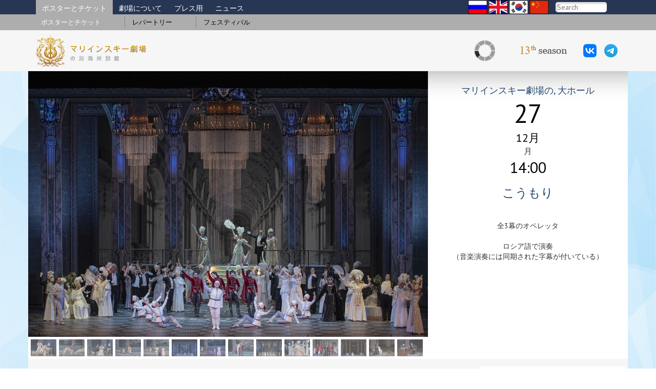

--- FILE ---
content_type: text/html; charset=utf-8
request_url: https://prim.mariinsky.ru/jp/playbill/playbill/2021/12/27/1_1400/
body_size: 10456
content:
<!DOCTYPE html>
<html lang="jp">
	<head>
		<title>こうもり</title>
		<meta http-equiv="Content-Type" content="text/html; charset=utf-8" />
		<meta http-equiv="x-ua-compatible" content="IE=9">
		<meta content="こうもり" name="description" />
		<meta content="こうもり" name="keywords" />
		<meta name="title" content="こうもり" />
		<link rel="image_src" href="/images/logo_jp.gif" />
		<meta name="viewport" content="width=device-width, initial-scale=1.0">
		
		<script src="/js/jquery-1.10.2.min.js"></script>
		<script src="/js/site5/scripts_prim3.js"></script>
		
		<script src="/bootstrap/3.1.0/js/bootstrap.min.js"></script>
		<link href="/bootstrap/3.1.0/css/bootstrap.css" rel="stylesheet">
		<link href="/bootstrap/3.1.0/css/bootstrap-theme.css" rel="stylesheet">
		
		<link href="/css/site5/global_style.css" rel="stylesheet">
		<link href="/css/site5/global_style_prim_update.css?2" rel="stylesheet"> 
		<link href='https://fonts.googleapis.com/css?family=PT+Sans:400,700&subset=latin,cyrillic-ext' rel='stylesheet' type='text/css'>
		<link href='https://fonts.googleapis.com/css?family=PT+Serif+Caption&subset=latin,cyrillic-ext' rel='stylesheet' type='text/css'>
		<link href='https://fonts.googleapis.com/css?family=Gabriela' rel='stylesheet' type='text/css'>

		<link type="text/css" rel="stylesheet" href="https://cdn.kassy.ru/widget/kassy_widget.css?ver=4&9" />
		<script src="https://cdn.kassy.ru/widget/kassy_widget.js?ver=4&10"></script>
		
		<script type="text/javascript" src="http://yandex.st/swfobject/2.2/swfobject.min.js"></script>
		<style>
			#spec_gal_cont{padding:0px;}
			#spec_info_cont{padding:10px; background: url(/images/site5/content_gr.png) repeat-x top left #ffffff; padding-top:25px;}
			.predst_r_col{padding:0px 5px 0px 5px;}
			.container.content{background-color:#f6f6f6;padding-top:0px;}
		</style>
<script>
	$(document).ready(function(){
		intervalID=setInterval(function(){vhodnoy_za_chas()}, 1000);
	});
	
	function vhodnoy_za_chas(){
		$('.t_button .vhodnoy_za_chas').each(function(index) {
			if($(this).hasClass( "ru" ))$(this).attr('href','https://prim.mariinsky.ru/visit/dayticket/');
			else $(this).attr('href','https://prim.mariinsky.ru/en/visit/dayticket/');
		
			if($(this).hasClass( "active" )){
				$(this).removeClass( "active" );
				$(this).text($(this).attr('data'));
			}else{
				$(this).addClass( "active" );
				$(this).attr('data',$(this).text());
				if($(this).hasClass( "ru" )) $(this).text('Входной за час');
				else  $(this).text('Входной за час en');
			}
		});
	}
</script>
<script src="https://pacificfest2.edinoepole.ru/api/v1/script.js" type="text/javascript"></script>
 <style>
#spec_info_cont .t_button a.vhodnoy_za_chas.active{
	background-color: transparent;
	border: 1px solid #919191;
	color: #262626;
}
 </style>
	<script type="text/javascript" src="/js/site5/jquery.lightbox-0.5.js"></script>
		<link rel="stylesheet" type="text/css" href="/css/site5/jquery.lightbox-0.5.css" media="screen" />
		<script type="text/javascript"> 
			$(function() {
				$('a[rel=lightbox]').lightBox();
			});
		</script>
		<link rel="apple-touch-icon" sizes="57x57" href="/images/favicons/apple-icon-57x57.png" />
<link rel="apple-touch-icon" sizes="60x60" href="/images/favicons/apple-icon-60x60.png" />
<link rel="apple-touch-icon" sizes="72x72" href="/images/favicons/apple-icon-72x72.png" />
<link rel="apple-touch-icon" sizes="76x76" href="/images/favicons/apple-icon-76x76.png" />
<link rel="apple-touch-icon" sizes="114x114" href="/images/favicons/apple-icon-114x114.png" />
<link rel="apple-touch-icon" sizes="120x120" href="/images/favicons/apple-icon-120x120.png" />
<link rel="apple-touch-icon" sizes="144x144" href="/images/favicons/apple-icon-144x144.png" />
<link rel="apple-touch-icon" sizes="152x152" href="/images/favicons/apple-icon-152x152.png" />
<link rel="apple-touch-icon" sizes="180x180" href="/images/favicons/apple-icon-180x180.png" />
<link rel="icon" type="image/png" sizes="192x192"  href="/images/favicons/android-icon-192x192.png" />
<link rel="icon" type="image/png" sizes="32x32" href="/images/favicons/favicon-32x32.png" />
<link rel="icon" type="image/png" sizes="96x96" href="/images/favicons/favicon-96x96.png" />
<link rel="icon" type="image/png" sizes="16x16" href="/images/favicons/favicon-16x16.png" />
<link rel="manifest" href="/images/favicons/manifest.json" />
<meta name="msapplication-TileColor" content="#ffffff" />
<meta name="msapplication-TileImage" content="/images/favicons/ms-icon-144x144.png" />
<meta name="theme-color" content="#ffffff" />

<script type="text/javascript">!function(){var t=document.createElement("script");t.type="text/javascript",t.async=!0,t.src='https://vk.com/js/api/openapi.js?169',t.onload=function(){VK.Retargeting.Init("VK-RTRG-1353655-55cIv"),VK.Retargeting.Hit()},document.head.appendChild(t)}();</script><noscript><img src="https://vk.com/rtrg?p=VK-RTRG-1353655-55cIv" style="position:fixed; left:-999px;" alt=""/></noscript>

<!-- Google tag (gtag.js) -->
<script async="1" src="https://www.googletagmanager.com/gtag/js?id=G-J4XSPJXEL2"></script>
<script>
  window.dataLayer = window.dataLayer || [];
  function gtag(){dataLayer.push(arguments);}
  gtag('js', new Date());

  gtag('config', 'G-J4XSPJXEL2');
</script>

<script>
	lang='jp';
</script>
	</head>
<body style="background:url('/images/site5/podlozhka_fullsize.jpg')  fixed center top no-repeat;  height:100%; background-size: cover;">


	<!--system getOuterContent('./tpls/content/prim_ssi/get_banner_line_%custom langPrefix()%.tpl')-->
	<div class="m_level1_cnt" id="ml1">
	<div class="container menu">
		<div class="row">
			<div class="col-md-12">
				<div class="serv_container">
					<table class="u_serv_menu">
						<tr>
							<td><div class="langs_links"><a href="/ru/playbill/playbill/2021/12/27/1_1400/"><img src="/images/prim/lang/prim_lang_ru.png" /></a><a href="/en/playbill/playbill/2021/12/27/1_1400/"><img src="/images/prim/lang/prim_lang_en.png" /></a><a href="/kr/playbill/playbill/2021/12/27/1_1400/"><img src="/images/prim/lang/prim_lang_kr.png" /></a><a href="/cn/playbill/playbill/2021/12/27/1_1400/"><img src="/images/prim/lang/prim_lang_cn.png" /></a></div></td>
							<td style="width:100px;"><form name="search" action="/jp/searchres/" method="get" target="_blank"><input type="hidden" name="searchid" value="2369110" /><input type="hidden" name="l10n" value="jp" /><input type="hidden" name="reqenc" value="" /><input type="text" name="text"  placeholder="Search" class="search_input" value=""  /></form></td>
						</tr>
					</table>
				</div>
				<div class="ml1_cur_part" onclick="toggle_ml1();"></div>
				<div id="m_level1" class="list"><div class="active item"><a title="ポスターとチケット" href="/jp/playbill/">ポスターとチケット</a></div><div class=" item"><a  title=" 劇場について" href="/jp/about/"> 劇場について</a></div><div class=" item"><a  title="プレス用" href="/jp/press/">プレス用</a></div><div class="last item"><a  title="ニュース" href="/jp/news1/">ニュース</a></div></div>
			</div>
		</div>
	</div>
</div>
<div class="m_level2_cnt">
	<div class="container">
				<div  id="m_level2">	<span class="active"><a href="/jp/playbill/playbill/">ポスターとチケット</a></span>	<span class=""><a href="/jp/playbill/repertoire/">レパートリー</a></span>	<span class=""><a href="/jp/playbill/festivals/">フェスティバル</a></span></div>
	</div>
</div>



<div class="popup_banner_hidden head_media_line">
	<div class="container">
		<div class="row">
			<div class="col-md-7 col-sm-12 col-xs-12 line_logo">
				<a href="/jp/"><img class="logo img-responsive" border="0" src="/images/prim/prim_logo_jp.png" /></a>
			</div>
			<div class="col-md-5 col-sm-12 col-xs-12 line_media">
				<div class="auth_block_cont"></div>
				<div class="season"><img src="/images/prim/season_num_jp.png" /></div>
				<a target="_blank" title="VKontakte" class="vk" href="//vk.com/primmariinsky"><img src="/images/site5/vk_ico_.png" /></a>
				<a target="_blank" href="//t.me/primmariinskyofficial" class="tg"><img src="/images/site5/telegram_26.png" /></a>
			</div>
		</div>
	</div>
</div>
	
	
	

<div class="container" align="left" style="padding:0px;">
	<div class="row spec_inf_banner">
		<div class="col-md-8" id="spec_gal_cont">
			<div id="spec_img_cont" align="center"><img src="/images/prim/theatre/repertoire/opera/Die Fledermaus/lm.jpg" /></div>

			<div class="row" id="spect_img_preview_cont">
				<div class="col-md-12"><div class="spec_gal_cont"><a rel="lightbox" title="Anastasia Kikot as Rosalinde, Alexei Kostyuk as Heinrich von Eisenstein" href="/images/prim/theatre/repertoire/opera/Die Fledermaus/lm1.jpg">
<img src="/images/cms/thumbs/a5cd51c59b0e817b3cf6d2584f79ebcd45a116be/lm1_50_auto_jpg.jpg" width="50" height="33" border="0" />
</a></div><div class="spec_gal_cont"><a rel="lightbox" title="Alina Mikhailik as Adele, Roman Krukovich as Alfred" href="/images/prim/theatre/repertoire/opera/Die Fledermaus/lm2.jpg">
<img src="/images/cms/thumbs/a5cd51c59b0e817b3cf6d2584f79ebcd45a116be/lm2_50_auto_jpg.jpg" width="50" height="33" border="0" />
</a></div><div class="spec_gal_cont"><a rel="lightbox" title="Alena Diyanova as Rosalinde, Yevgeny Mizin as Heinrich von Eisenstein, Vyacheslav Vasilyev as Falke" href="/images/prim/theatre/repertoire/opera/Die Fledermaus/lm3.jpg">
<img src="/images/cms/thumbs/a5cd51c59b0e817b3cf6d2584f79ebcd45a116be/lm3_50_auto_jpg.jpg" width="50" height="33" border="0" />
</a></div><div class="spec_gal_cont"><a rel="lightbox" title="Maria Suzdaltseva as Adele, Ilya Astafurov as Alfred" href="/images/prim/theatre/repertoire/opera/Die Fledermaus/lm4.jpg">
<img src="/images/cms/thumbs/a5cd51c59b0e817b3cf6d2584f79ebcd45a116be/lm4_50_auto_jpg.jpg" width="50" height="33" border="0" />
</a></div><div class="spec_gal_cont"><a rel="lightbox" title="Alena Diyanova as Rosalinde, Yevgeny Mizin as Heinrich von Eisenstein, Dmitry Nelasov as Blind" href="/images/prim/theatre/repertoire/opera/Die Fledermaus/lm5.jpg">
<img src="/images/cms/thumbs/a5cd51c59b0e817b3cf6d2584f79ebcd45a116be/lm5_50_auto_jpg.jpg" width="50" height="33" border="0" />
</a></div><div class="spec_gal_cont"><a rel="lightbox" title="Scene from the performance" href="/images/prim/theatre/repertoire/opera/Die Fledermaus/lm6.jpg">
<img src="/images/cms/thumbs/a5cd51c59b0e817b3cf6d2584f79ebcd45a116be/lm6_50_auto_jpg.jpg" width="50" height="33" border="0" />
</a></div><div class="spec_gal_cont"><a rel="lightbox" title="Alena Diyanova as Rosalinde, Roman Krukovich as Alfred, Marat Mukhametzyanov as Frank" href="/images/prim/theatre/repertoire/opera/Die Fledermaus/lm7.jpg">
<img src="/images/cms/thumbs/a5cd51c59b0e817b3cf6d2584f79ebcd45a116be/lm7_50_auto_jpg.jpg" width="50" height="33" border="0" />
</a></div><div class="spec_gal_cont"><a rel="lightbox" title="Alexei Kostyuk as Heinrich von Eisenstein, Dmitry Migulyov as Falke" href="/images/prim/theatre/repertoire/opera/Die Fledermaus/lm8.jpg">
<img src="/images/cms/thumbs/a5cd51c59b0e817b3cf6d2584f79ebcd45a116be/lm8_50_auto_jpg.jpg" width="50" height="33" border="0" />
</a></div><div class="spec_gal_cont"><a rel="lightbox" title="Scene from the performance" href="/images/prim/theatre/repertoire/opera/Die Fledermaus/lm9.jpg">
<img src="/images/cms/thumbs/a5cd51c59b0e817b3cf6d2584f79ebcd45a116be/lm9_50_auto_jpg.jpg" width="50" height="33" border="0" />
</a></div><div class="spec_gal_cont"><a rel="lightbox" title="Maria Suzdaltseva as Adele, Dmitry Migulyov as Falke" href="/images/prim/theatre/repertoire/opera/Die Fledermaus/lm10.jpg">
<img src="/images/cms/thumbs/a5cd51c59b0e817b3cf6d2584f79ebcd45a116be/lm10_50_auto_jpg.jpg" width="50" height="33" border="0" />
</a></div><div class="spec_gal_cont"><a rel="lightbox" title="Alena Diyanova as Rosalinde" href="/images/prim/theatre/repertoire/opera/Die Fledermaus/lm11.jpg">
<img src="/images/cms/thumbs/a5cd51c59b0e817b3cf6d2584f79ebcd45a116be/lm11_50_auto_jpg.jpg" width="50" height="33" border="0" />
</a></div><div class="spec_gal_cont"><a rel="lightbox" title="Scene from the performance" href="/images/prim/theatre/repertoire/opera/Die Fledermaus/lm12.jpg">
<img src="/images/cms/thumbs/a5cd51c59b0e817b3cf6d2584f79ebcd45a116be/lm12_50_auto_jpg.jpg" width="50" height="33" border="0" />
</a></div><div class="spec_gal_cont"><a rel="lightbox" title="Elizaveta Senatorova as Rosalinde, Alexei Smirnov as Heinrich von Eisenstein" href="/images/prim/theatre/repertoire/opera/Die Fledermaus/13.jpg">
<img src="/images/cms/thumbs/a5cd51c59b0e817b3cf6d2584f79ebcd45a116be/13_50_auto_jpg.jpg" width="50" height="33" border="0" />
</a></div><div class="spec_gal_cont"><a rel="lightbox" title="Sergei Pleshivtsev as Frank" href="/images/prim/theatre/repertoire/opera/Die Fledermaus/lm14.jpg">
<img src="/images/cms/thumbs/a5cd51c59b0e817b3cf6d2584f79ebcd45a116be/lm14_50_auto_jpg.jpg" width="50" height="33" border="0" />
</a></div></div>
			</div>
		</div>
		<div class="col-md-4" id="spec_info_cont">
			<div id="spec_inf" itemscope itemtype="http://data-vocabulary.org/Event">
				<div align="center" class="spec_place prim_great_hall">
				<span itemprop="location">マリインスキー劇場の, 大ホール</span>
				</div>
				<div>
<time itemprop="startDate" datetime="2021-12-27T14:00:00+03:00">
		<div align="center" class="day">27</div>
		<div align="center" class="month">12月</div>
		<div align="center" class="weekday">月</div>
		<div align="center" class="hour">14:00</div>
</time>
</div>
				<h1 align="center"  class="prim_great_hall"><span itemprop="summary">こうもり</span></h1>
				<div align="center" class="podtip1"><br />全3幕のオペレッタ</div><br />
				<div align="center">ロシア語で演奏<br/>（音楽演奏には同期された字幕が付いている）</div>
				<div align="center" class="online_video"></div>
				<div align="center" class="spec_info_status"></div>
				<div align="center" class="spec_info_status"></div>
				
				
			</div>
			<div class="t_button" id="ticket_cont"><!-- empty2  136929  --></div>
		</div>
	</div>
</div>
	
	



	
<div class="container content" align="left" style="background-color: #f6f6f6; padding-bottom: 40px;">
	<div class="row gr_bottom" style="margin-top:15px;" >
		<div class="col-md-9">
			<div id="spec_info_container">


<div class="row">
	<div class="col-md-12">

		<h3 class="showed sostav inf_block_title" onclick="show_spec_inf_block('sostav');">Performers</h3>
		<div class="spec_inf_b">
			<div class="sostav inf_block showed">
				<div class="conductor">指揮者: <p>バレリー ・トルビン レオノフ</p></div>
				<div>Cast to be announced</div>
				
			</div>
		</div>

		<h3 class="hided avtori inf_block_title" onclick="show_spec_inf_block('avtori');">Credits</h3>
		<div class="spec_inf_b">
			<div class="avtori inf_block hided">
				<div></div>
				<div><div>
<div>
<p>ヨハン・シュトラウス二世の作曲<br />ジュリアス・ジュリアス・ロデリヒ・ベンディックスの喜劇「牢獄」とアンリ・メイヤックとリュドヴィック・アレヴィが書いた喜劇「夜食」に基づいてカール・ハフナーとリヒャルト･ジュネがメイヤックとアレヴィの原作を手直しした台本<br />ニコライ・アードマンとミハイル・ヴォーピンによるロシア語テキスト</p>
</div>
<div>
<p>音楽監督：ヴァレリー・ゲルギエフ<br />舞台監督：　アレクセイ・ステパニュク<br />演出・振付：イリヤ・ウスティアンツェフ<br />芸術監督兼衣裳デザイナー：ビャチェスラフ・オクネフ<br />照明デザイナー：エフゲニー・ガンツブルク<br />ビデオデザイナー：ビクトリア・ズロトニコワ<br />首席コーラスマスター：ラリサ・シュベイコフスカヤ<br />責任あるコンサートマスター：アレクセイ・ティホミロフ<br />ステージスピーチコーチ：ドミトリー・コシュミン</p>
</div>
</div>
<div></div></div>
			</div>
		</div>
		
		<h3 class="hided story inf_block_title" onclick="show_spec_inf_block('story');">SYNOPSIS</h3>
			<div class="spec_inf_b">
				<div class="story inf_block hided">
					<div><div><p>第1<span>幕</span></p>
<p>女優になることを夢見ているかわいい小間使いのアデーレは、アイゼンシュタイン家の裕福な家で働いている。彼女のロザリンデ主婦の崇拝者であるアルフレードが、窓の下でセレナーデを歌っている。崇拝の対象であるロザリンデと逢引しようと企んでいる彼は、アデーレにオルロフスキー公爵邸で開かれる仮面舞踏会への招待状を手渡す。アデーレは喜んでいる。残ったのは、ロザリンデ婦人が使用人を解放するための言い訳を考え出すことと適切な服を手に入れることだけである。残念ながら、ロザリンデは小間使いの説得に屈さない。家の主、投資家であるハインリッヒ・アイゼンシュタインが現れる。彼には悪い知らせがある。他人の土地で密猟したことで、彼は8<span>日間の禁固刑にされてしまった。アイゼンシュタインは自分自身を有罪とは見なしていないが、彼の弁護士であるブリントは有罪と見なしている。そこへブリント弁護士がやってくる。彼は事件を再考することを約束する。ロザリンドとハインリッヒは彼を叱る。弁護士は去り、夫婦は放っておかれ、ハインリッヒはロザリンデに彼の偶発的な密猟について話す。彼の話では、エイゼンシュタインが妻から隠したい詳細が時々出てくる。即興でなんとか妻をだます必要がある。訪ねてきた友人の劇場監督ファルケは、ハインリッヒに見事に嘘をつくのを手伝っている。ロザリンドから密かに、ファルケは友人をあるマルキ・ド・カラムボリ侯爵と名乗って舞踏会に行き、朝に刑務所に出頭するように誘う。危険なベンチャーはアイゼンシュタインを喜ばせる。別れの瞬間がやってきて、夫婦は感動的に別れ、ハインリッヒは悲しんでいるロザリンデを放っておく。アルフレードはすぐにこの状況を利用する。彼は愛する人の家に主人として定住し、無暗にワインを飲み始める。ところが、そこへ夫を連行しに来た刑務所長フランクが現れ、アルフレードがロザリンデの夫であると勘違いしてアイゼンシュタインの身代わりにアルフレードは刑務所に連れて行かれる。</span></p>
<p>第2<span>幕</span></p>
<p>オルロフスキー公爵邸では華やかに舞踏会が行われている。舞踏会の手厚い開催者の公爵は、朝まで飲みながら楽しもうと招待客たちに声をかける。仮面や衣裳は招待客を認識できないままにするので、一連の可笑しい誤解が生じる。ファルケはピンクのドレスを着た女性に連れ去られ、今のところ、これがロザリンデのドレスを借りて着込んだアデーレだとは知らないまま。アイゼンシュタインの注意は、こうもりの扮装を着た神秘的な伯爵夫人に釘付けになっている。彼女は皆の称賛に値するように、ハンガリーの民族舞踊チャールダーシュを歌って演奏する。オルロフスキー公爵は、男爵夫人であると考えている魅力的なアデーレを、侯爵であると考えているハインリッヒに紹介する。露出を恐れて、小間使いと家の主はお互いを裏切らないように強制されている。終に、ハインリッヒは美しい見知らぬ人と一緒に放っておかれ、こうもりの仮面の下に彼自身の妻が隠れているとはまったく気が付かず口説きだす。ロザリンデは、彼女が夫にプレゼントした懐中時計を浮気の証拠にしようと考えて、興奮した心のハートビートをチェックする振りをして、言葉巧みに取り上げる。　</p>
<p>その間、舞踏会は続いている。招待客たちは「ラブショット」で親しくお酒を飲み交わしたり、踊ったりする。朝までに、エイゼンシュタインとフランクは刑務所に行かなければならない。1<span>人は逮捕中、もう</span>1<span>人は勤務中になる。ハインリッヒは驚いたことに、フランクから、前夜ロザリンデの夫を独房に連れて行ったことを知る。千鳥足でアイゼンシュタインとフランクは刑務所の城に向かう。</span></p>
<p>第3<span>幕</span></p>
<p>刑務所には、朝っぱらからしこたま酔っ払った看守が勤務中である。舞踏会から帰ってきた彼のボスである刑務所長はお風呂を浴びたい気分。アイゼンシュタインがやってくる。嫉妬深い夫は彼のダブルが誰であるか知りたがっている。 そこに、本当の有罪者の代わりに逮捕中であるアルフレートの要請で呼ばれたブリント弁護士が来る。激怒したハインリッヒは様子をうかがうためにブリントから服とかつらをむしり取って追い出し弁護士に変装する。彼は、疑似アイゼンシュタインに個人的に尋問したいと考えている。</p>
<p>偽の「弁護士」と話しているアルフレードは、アイゼンシュタインの家での昨日の経緯の話に対する偽弁護士の暴力的な反応に驚いている。ロザリンデは刑務所を訪れる。夫は彼女に厳しい態度だが、アイゼンシュタイン夫人は夫に彼の浮気の証拠である奪い取った懐中時計を取り出して見せ、逆に夫をぎゃふんと言わせてしまう。追い詰められたアイゼンシュタインは許しを請う。そこにオルロフスキー公爵その他舞踏会の続きを切望している客たちぞろぞろが現われる。こうもりは彼女の匿名を皆に明らかにし、アデーレはすぐにファルケ氏の劇団のメンバーになる。 「マダム・モラルは私たちにレッスンを教えてくれたので、ムッシュー悪徳は恥をかかされた」と全員が満場一致で認めた。</p></div></div>
				</div>
			</div>
		<h3 class="hided about_spec inf_block_title" onclick="show_spec_inf_block('about_spec');">ABOUT THE PRODUCTION</h3><div class="spec_inf_b"><div class="about_spec inf_block hided"><div><p>ヨハン・シュトラウスのオペレッタ「こうもり」は、ワルツ、ワイン、そして妨げられない楽しみで溢れている。この作品の刑務所でさえ怖くない、楽しい場所である。人々はほとんど自発的にそこに行き、そこで祝い続ける。オペレッタ全体のライトモティーフは、アルフレードとロザリンデのデュエットからの「悲しみと心配を通り過ぎて歩く人は幸せだ。」という言葉である。同時に、いわゆる「ライトジャンル」とは決して演奏しやすいものではない。主要な女性のパートの両方は、コロラトゥーラの見事なオペラ能力を必要とするからである。</p>
<p>ロシアの大衆は、1979<span>年のソロミン兄弟が参加したレンフィルム社のコメディーから「こうもり」を知っている。その中の女性のボーカルパートは、キーロフ劇場のソリストであるラリサ・シェフチェンコとソフィア・ヤリシェバによって歌われた。映画の脚本とマリインスキー劇場の現在の制作の基礎となっているニコライ・アードマンとミハイル・ヴォーピンのテキスト（</span>1947<span>）は、元の台本から離れており、実際には、ほとんどの登場人物が残った別の新しい作品である。</span></p>
<p>しかし、どんでん返しがどんなに異なっていても、シュトラウスの目がくらむような楽しい音楽は、どのバージョンやエディションでも変わらない。この音楽は、批評家が初演後に書いたように、「耳を通して血流に浸透し、足に流れ、最も怠惰なリスナーでさえ、思わずうなずき、揺れ、刻印し始める。 &lsaquo;&hellip;&rsaquo; <span>オーケストラから立ち上がる魔法の音楽の波から土間全体が「揺れる」ので、最も美しい船酔いを得ることができる。」 </span></p></div></div></div>

		<br />
		<div></div>					
		<div><p>世界初演：1874<span>年</span>4<span>月</span>5<span>日、ウィーンのアンデアウィーン劇場<br /></span>ロシア初演：1877<span>年</span>2<span>月、サンクトペテルブルクのバフ劇場<br /></span>マリインスキー劇場での初演と初公開：2020<span>年</span>12<span>月</span>26<span>日、サンクトペテルブルク</span></p>
<p>演奏時間：3<span>時間<br /></span>上演中に1<span>回の幕間あり</span></p></div>
		<div></div>
		<div></div>
		<div></div>
		<div><span class="age_limit"  onclick="show_age_limit(this);" >Age category 16+ </span></div>
		<br />
				
		
		
	</div>
</div></div>
			<div class="tree"></div>
		</div>
		<div class="col-md-3 predst_r_col">
			<div style="margin-bottom:15px;"><div align="center"><div class="afisha_banner"><div class="indefinite title">こうもり <br /><span style="font-size:13px;"> on the playbill</span></div><table class="spec_in_future"><tr class="prim_great_hall"><td><a href="/jp/playbill/playbill/2025/12/5/1_1900/">5  2025, 19:00</a></td></tr><tr class="prim_great_hall"><td><a href="/jp/playbill/playbill/2026/1/11/1_1400/">11  2026, 14:00</a></td></tr><tr class="prim_great_hall"><td><a href="/jp/playbill/playbill/2026/1/11/1_1900/">11  2026, 19:00</a></td></tr></table></div></div></div>
			<div style="margin-bottom:15px;"></div>
			<div style="margin-bottom:15px;"></div>
		</div>
	</div>
</div>

<div id="muz_popup_descr"><div></div></div>		
	<div class="container foot"  style="background-color:#f6f6f6; padding-bottom:15px;">
	<div class="row" style="margin-left:-5px;">
		<div class="col-md-4 col-sm-12 col-xs-12">
			<div style="padding-bottom:16px;">
				<img src="/images/site5/footer_logo_jp.jpg" />
			</div>
			<div style="padding-bottom:16px;">
				
<div><strong>© 2016 – 2025</strong></div>
<div><strong>The Mariinsky Theatre</strong></div>
			</div>
			<div style="padding-bottom:16px;" class="mariinsky_help">	
				
Primorsky Stage Information Service<br />
+7&nbsp;423&nbsp;240&nbsp;60&nbsp;60<br />
<a href="mailto:tickets-prim@mariinsky.ru">tickets-prim@mariinsky.ru</a><br />
			</div>
			<div style="padding-bottom: 22px;">

				<div class="footer_s_nets">
					<a target="_blank" href="https://vk.com/primmariinsky"><img src="/images/site5/vk_ico_.png" /></a>
<a target="_blank" href="https://t.me/primmariinskyofficial"><img src="/images/site5/telegram_26.png" /></a>

				</div>
			</div>
			<div class="mariinsky_help">
				Local file does not exist or can not be opened
			</div>
			<div style="padding-bottom:16px;" class="mariinsky_help">	
				<div style="padding-bottom:6px;">Download Mariinsky Theatre Mobile App</div>
				<div>
					<a href="https://www.mariinsky.ru/links/android_app_prim/"><img src="https://www.mariinsky.ru/images/site5/mobile_download_google_jp.png" height="36px" /></a> 
					<a href="https://www.mariinsky.ru/links/apple_app_prim/"><img src="https://www.mariinsky.ru/images/site5/mobile_download_apple_jp.png" height="36px" /></a>
				</div>
			</div>
		</div>
		<div class="col-md-4  col-sm-7 col-xs-8 mt_halls" style="margin-top:22px;">
				<a style="display:block;background: url('//prim.mariinsky.ru/images/site5/primorsky_ico_37.png') no-repeat left top; padding-left:45px; margin:0px 0px 12px; 0px; min-height:37px; width: 225px;" class="fs13" href="//prim.mariinsky.ru/en/">マリインスキー劇場の:<br />20&nbsp;Fastovskaya&nbsp;Street,&nbsp;Vladivostok</a>
				
				<div style="color:#a16d30; font-family:'PT Sans',sans-serif; padding-left:45px;" align="left">St Petersburg</div>
				
				<a style="display:block;background: url('//www.mariinsky.ru/images/site5/mt_ico_37.png') no-repeat left top; padding-left:45px; margin:0px 0px 12px; 0px; min-height:37px; width: 225px;" class="mt_color fs13" href="//www.mariinsky.ru/en/about/history/mariinsky_theatre/">Mariinsky Theatre:<br />1 Theatre Square </a>
				<a style="display:block;background: url('//www.mariinsky.ru/images/site5/mt2_ico_37.png') no-repeat left top; padding-left:45px; margin:0px 0px 12px; 0px; min-height:37px; width: 225px;" class="mt2_color fs13" href="//www.mariinsky.ru/en/about/history/mariinsky_ii/">Mariinsky II:<br />34 Dekabristov Street</a>
				<a style="display:block; background: url('//www.mariinsky.ru/images/site5/mt2_ico_strav.png') no-repeat left top; padding-left:45px; margin:0px 0px 12px; 0px; min-height:37px; width: 225px;" class="mt2_color fs13" href="//www.mariinsky.ru/en/about/history/stravinsky_hall/">The Stravinsky Hall<br />34 Dekabristov Street<br />(entry from Minsky Lane)</a>
				<a style="display:block; background: url('//www.mariinsky.ru/images/site5/mt2_ico_37_2.png') no-repeat left top; padding-left:45px; margin:0px 0px 12px; 0px; min-height:37px; width: 225px;" class="mt2_color fs13" href="//www.mariinsky.ru/en/about/history/chamber_venues/">Сhamber venues of the Mariinsky II</a>			
				<a style="display:block;background: url('//www.mariinsky.ru/images/site5/kz_ico_37.png') no-repeat left top; padding-left:45px; margin:0px 0px 12px; 0px; min-height:37px; width: 225px;line-height:1.2;" class="kz_color fs13" href="//www.mariinsky.ru/en/about/history/concert_hall/">Concert Hall:<br />20 Pisareva Street (entry from&nbsp;Dekabristov,&nbsp;37)</a>
				
				
				<div style="padding-left:45px;  font-family:'PT Sans',sans-serif; color:#a16d30;" align="left">North Ossetia−Alania Branch (Vladikavkaz)</div>

				<a style="display:block;background: url('//alania.mariinsky.ru/images/kavkaz/kavkaz1_37_ico.png') no-repeat left top; padding-left:45px; margin:0px 0px 12px; 0px; min-height:37px;line-height:1.1; " href="https://alania.mariinsky.ru/en/">Opera and Ballet Theatre<br />18 Tkhapsaeva Street, Vladikavkaz</a>
				
				<a style="display:block;background: url('//alania.mariinsky.ru/images/kavkaz/kavkaz2_37_ico.png') no-repeat left top; padding-left:45px; margin:0px 0px 17px; 0px; min-height:37px;line-height:1.1; " href="https://alania.mariinsky.ru/en/">Concert Hall<br />34 Millera Street, Vladikavkaz</a>
				
				
		</div>

		<div class="col-md-4 col-sm-5 col-xs-4" style="margin-top:22px;">
			<div class="mariinsky">
<a target="_blank" class="mt" href="https://www.mariinsky.ru/ru/">mariinsky.ru</a>
<a target="_blank" class="tv" href="https://mariinsky.tv/">mariinsky.tv</a>
<a target="_blank"  class="fm" href="https://www.mariinsky.ru/fm/">mariinsky.fm</a>
<!--<a target="_blank"  class="us" href="http://mariinsky.us">mariinsky.us</a>
<a target="_blank"  class="cn" href="https://www.mariinsky.cn">mariinsky.cn</a>
-->


</div>
		</div>
	</div>
	<div class="row"  style="margin-left:-5px;">
		<div class="col-md-12" style="color:#9f9f9f; font-size:13px;">
			
サイトの素材、デザインエレメントおよびデザインの使用またはコピーは、著作権者の許可なしに禁止されています。
		</div>
	</div>
</div>	
	
	<div style="" id="age_limit_popup">
	<img align="right" src="/images/site5/site5_popup_close.jpg" onclick="hide_age_limit('age_limit_popup');" style="cursor:pointer; " />
	<div  id="age_limit_popup_cnt">
		<div align="left"> <p>The highlighting of performances by age represents recommendations.</p> <p>
This highlighting is being used in accordance with Federal Law N139-FZ dated 28 July 2012 “On the introduction of changes to the Federal Law ‘On the protection of children from information that may be harmful to their health and development’ and other legislative acts of the Russian Federation.”</p> 
</div>
	</div>
</div>
	
	<div id="spec_video_cnt"></div>
</body>
</html><!-- This page generated in 0.309766 secs by TPL, SITE MODE -->

--- FILE ---
content_type: text/css
request_url: https://prim.mariinsky.ru/css/site5/global_style.css
body_size: 6139
content:
@import url("/css/site5/halls_styles.css?5");

*{margin:0px;padding:0px;}
html, body{height: 100%; margin:0px; padding:0px;}
body{ background-color: #e1e1e1; color:#333333; font-family: 'PT Sans', sans-serif;font-size:14px;}
.gr_bottom{background: url('/images/site5/foot_gr.png') repeat-x scroll bottom left transparent; padding-bottom: 40px;}
.gr_top{ background: url(/images/site5/content_gr.png) repeat-x top left transparent; background-color:#ffffff; padding-top:40px;}
.container.content{ background-color:#ffffff;}
.logo{margin:10px 0px;}
a{color:#333333; }
a:hover, a:focus {color: #333333; text-decoration: none;}
.m_level1_cnt {background-color:#3b3b3b; color:#ffffff; text-transform: uppercase; text-align:center; }
.m_level1_cnt .list{margin:0px;}
.m_level1_cnt a{text-decoration:none;}
.m_level1_cnt .item.active{margin-top:0px;}
.m_level1_cnt .item{display: inline-block;}
.m_level1_cnt .item a, .m_level1_cnt .item{color:#ffffff; font-size:14px;}
.m_level1_cnt .item a{margin:0px; padding: 4px 12px; display: block; }
.m_level1_cnt .item a:hover, .m_level1_cnt .item a:focus{color:#ffffff; text-decoration:underline;}
.m_level1_cnt .item.active{ background-color:#ADADAD; }
.m_level1_cnt .item.active a{color:#ffffff;  background: none; }
.m_level1_cnt .item.active a:hover, .m_level1_cnt .item.active a:focus{text-decoration:underline; }
.m_level1_cnt .ml1_cur_part{display: none;}
.m1bl{width:25px; height:2px; margin-top:3px; background-color:#3B3B3B;}
.m_level1_cnt.mini{text-align:left; }
.m_level1_cnt.mini .list{ display:none; background-color: #adadad;}
.m_level1_cnt.mini .item{ width:100%; float: none; margin:0px; }
.m_level1_cnt.mini .item a, .m_level1_cnt.mini .item{color:#ffffff; font-size:14px;}
.m_level1_cnt.mini .item a{margin:0px; display: block;  text-align:center;}
.m_level1_cnt.mini .item a:hover, .m_level1_cnt.mini .item a:focus{color:#ffffff; background:none; text-decoration:underline;}
.m_level1_cnt.mini .item.active{border:0px; background-color:#3b3b3b; background-image:none;  border-radius: 0px; -webkit-border-radius: 0px; -moz-border-radius: 0px; }	
.m_level1_cnt.mini .item.active a{color:#ffffff;  background: none; }
.m_level1_cnt.mini .item.active a:hover, .m_level1_cnt.mini .item.active a:focus{text-decoration:underline; }
.m_level1_cnt.mini .serv_container{display: inline-block;}
.m_level1_cnt.mini .ml1_cur_part{cursor:pointer;  text-align:center; margin:0px 8px 0px 0px; padding:5px 30px 5px 10px; font-size:15px;  background:url(/images/site5/down-arrow.png) no-repeat center right #adadad; line-height: 1; height:28px; display:inline-block;}
.m_level1_cnt.mini  #m_level1{ padding: 10px 10px;}

.u_serv td{vertical-align:middle;padding:0px 0px 0px 10px;}
/*.u_serv{height:80px;}*/
.u_serv .search_input{
	height:26px; 
	width:130px; 
	margin:0px;
	-webkit-box-shadow:inset 2px 2px 2px 2px #E1E1E1;
	-moz-box-shadow:inset 2px 2px 2px 2px #E1E1E1;
	box-shadow:inset 2px 2px 2px 2px #E1E1E1;
	border:0px;
	padding-left:3px;
	border-radius: 5px; 
	-webkit-border-radius: 5px; 
	-moz-border-radius: 5px;
}

.serv_container{float:right; height:28px;}
/*2025_04_02 .u_serv_menu{height:20px; display: inline-block;}*/
.u_serv_menu td{vertical-align:middle;height:20px; padding:0px 6px 0px 6px; line-height:20px;}
.u_serv_menu .search_input{
	height:20px; 
	width:100px; 
	margin:0px; 
	color:#000000; 
	-webkit-box-shadow:inset 2px 2px 2px 2px #E1E1E1;
	-moz-box-shadow:inset 2px 2px 2px 2px #E1E1E1;
	box-shadow:inset 2px 2px 2px 2px #E1E1E1;
	border:0px; 
	padding-left:3px;
	border-radius: 5px; 
	-webkit-border-radius: 5px; 
	-moz-border-radius: 5px;
}

.m_level2_cnt{ text-align:center; background-color: #adadad;}
#m_level2{ line-height:30px;}
#m_level2 a{text-decoration:none;}
#m_level2 :last-child{border:none; }
#m_level2 span{list-style: none outside none; margin:6px 0px; padding:2px 10px; line-height:30px; border-right:1px solid #828282;text-transform: uppercase;}
#m_level2 span a{color:#000000; font-size:13px;text-transform: uppercase;}
#m_level2 span a:hover, #m_level2 span a:focus{color:#000000; background:none; text-decoration:underline;}
#m_level2 span.active{ background-color: #adadad;}
#m_level2 span.active a{color:#ffffff;}
#m_level2 span.active a:hover, #m_level2 span.active a:focus{text-decoration:underline; }
#m_level3{margin: 0px 0px 30px 0px; text-align:left;}
#m_level3 :last-child{border:none; }
#m_level3 div{margin:0px 0px 8px 0px; padding:0px;}
#m_level3 div a{font-size:13px; color:#666666;}
#m_level3 div a:hover, #m_level3 div a:focus{ background:none; text-decoration:underline;}
#m_level3 div.active a{ font-weight:bold;}
#m_level3 a{text-decoration:none;}




#footer{margin:10px 0px 0px 0px; padding:15px 5px 15px 10px;}

.f_mt_ico a{text-decoration:none;}
.f_mt_ico a:hover,.f_mt_ico a:focus{text-decoration:underline;}
.f_col_title{color:#000000; font-size:17px; text-align:left; margin:17px 0px 20px 0px;}
.footer_s_nets{clear:both;}
.footer_s_nets a{height:37px; float:left; width:37px; margin:0px 20px 12px 0px; line-height:44px; display:block;}
.footer_s_nets .vk{background: url('/images/site5/vk_ico.png') top left no-repeat;}
.footer_s_nets .fb{background: url('/images/site5/fb_ico.png') top left no-repeat;}
.footer_s_nets .tw{background: url('/images/site5/tw_ico.png') top left no-repeat;}
.footer_s_nets .yt{background: url('/images/site5/yt_ico.png') top left no-repeat;}
.footer_s_nets .fl{background: url('/images/site5/fl_ico.png') top left no-repeat;}
.footer_s_nets .sc{background: url('/images/site5/sc_ico.png') top left no-repeat;}
.footer_s_nets .pnt{background: url('/images/site5/pnt_ico.png') top left no-repeat;}
.footer_s_nets .instagram{background: url('/images/site5/instagram_ico.png') top left no-repeat;}


.mariinsky a{height:37px; float:left; width:150px; padding:0px 0px 0px 50px; margin-bottom:12px; line-height:37px; display:block;}
.mariinsky .mt{background: url('/images/site5/ru_ico.png') top left no-repeat;}
.mariinsky .tv{background: url('/images/site5/tv_ico.png') top left no-repeat;}
.mariinsky .fm{background: url('/images/site5/fm_ico.png') top left no-repeat;}
.mariinsky .us{background: url('/images/site5/us_ico.png') top left no-repeat;}
.mariinsky .cn{background: url('/images/site5/cn_ico.png') top left no-repeat;}
.mariinsky .gift{background: url('/images/site5/gift_ico.png') top left no-repeat;}


#search{display:none; height:30px; margin-right:50px; margin-top:2px;}
#div_login_title{font-size:26px; text-align:center; color:#ffffff; }
#div_login{color:#c9c9ce; }
#div_login .login_fields input{width:270px; margin:10px 0px 5px 0px; }
#auth_menu{  width:370px;}
#auth_menu .not_auth{margin:0px 0px; padding:8px 8px 2px 8px ;}

h1,h2,h3,h4,h5{color: #000000; font-family:Georgia, 'Times New Roman'; line-height: 1.3; font-weight: normal;color:#6B6966;}
h1{font-size:20px;}
h2{font-size:18px;}
h3{font-size:16px;}
h4{font-size:14px;}
h5{font-size:12px;}
h1, h2, h3 {line-height: 1.2;
    margin-bottom: 10px;
	padding-bottom:10px;
    margin-top: 15px;
	color:#000000;
}
h1.underline {border-bottom:1px solid #d1d1d1;}
h2.underline {border-bottom:1px solid #d1d1d1;}
.navbar .btn-navbar{float:left;}
.navbar {margin-bottom: 0px; overflow: visible;}
.navbar-inverse .navbar-inner {background-color: transparent; border: none;}

/*truppa tpl style*/

.tpers{	width:150px; padding:0px; margin:10px 7px 10px 7px; height:200px; float:left; overflow:hidden;}
.tpers_img{width:150px; height:150px; overflow:hidden; padding-bottom:8px; text-align:center; }
.tpers_img img{}
.tpers_img a{display:block; position:relative;}
.tpers_img img{	position:absolute;top:0px;left:0px;}
.tpers_img img.ico1{z-index:10;}
.tpers_img img.ico2{z-index:9;}
.tpers_name{font-size:16px;text-align:center;}
.tpers_name a{font-size:16px;	text-align:center;}

.press_gal{	width:200px; padding:0px; margin:15px 12px 7px 12px; height:230px; float:left; overflow:hidden;}
.press_gal_img{width:200px; height:150px; overflow:hidden; padding-bottom:8px; text-align:center; }
.press_gal_img img{}
.press_gal_img a{display:block; position:relative;}
.press_gal_img img{	position:absolute;top:0px;left:0px;}
.press_gal_img img.ico1{z-index:10;}
.press_gal_img img.ico2{z-index:9;}
.press_gal_name{font-size:16px;text-align:center;}
.press_gal_name a{font-size:16px; text-decoration:none; text-align:center;}

.press_gal2{	width:200px; padding:0px; margin:15px 12px 7px 12px; height:250px; float:left; overflow:hidden; line-height:1.2;}
.press_gal_img{width:200px; height:150px; overflow:hidden; padding-bottom:4px; text-align:center; }
.press_gal_img img{}
.press_gal_img a{display:block; position:relative;}
.press_gal_img img{	position:absolute;top:0px;left:0px;}
.press_gal_img img.ico1{z-index:10;}
.press_gal_img img.ico2{z-index:9;}
.press_gal_name{font-size:16px;text-align:center;}
.press_gal_name a{font-size:16px; text-decoration:none; text-align:center;}

.person_block{float:left; margin-bottom:20px; position:relative; width:100%;}
.person_block h2{ text-align:left; margin-left:5px;}

#person_photo_gallery td{padding: 3px;}
#person_photo_gallery {margin:12px 0px;}

/*?aia?ooa?*/
.rep_menu {
    color: #80631D;
    font-size: 20px;
    margin: 20px 10px;
}
.rep_menu span {
    color: #80631D;
    font-size: 20px;
    padding: 0 13px;
}
.rep_menu span a {
    color: #417580;
    font-size: 20px;
}
.rep_item1 {
   /* background-color: #E3E3E3;*/
	border-radius: 5px; 
	-webkit-border-radius: 5px; 
	-moz-border-radius: 5px;
    height: 180px;
    padding: 5px;
    position: relative;
    text-align: center;
    width: 240px;
}
.rep_item1  div.rep_item_img{
	background-color: #ffffff;
	border-radius: 5px; 
	-webkit-border-radius: 5px; 
	-moz-border-radius: 5px;
	padding:4px;
}

.rep_item2 {
    float: left;
    height: 200px;
    margin-bottom: 15px;
    margin-right: 15px;
    width: 250px;
}
.rep_item_title {
    bottom: 0;
    font-size: 18px;
    left: 0;
    line-height: 21px;
    padding: 5px 0;
    text-align: center;
    width: 100%;
}
.rep_item_title a {
    display: block;
    font-size: 18px;
    line-height: 21px;
    margin: 0 4px;
}

.afisha_banner{	background-color: #ffffff; padding:5px;}
.afisha_banner .title{font-family: 'PT Serif Caption',serif; font-size: 18px;}
.afisha_banner .b_cnt { font-size: 14px;}
.afisha_banner .b_cnt  .date{ color: #000000;}
.afisha_banner .b_cnt  table{ width:100%; margin-top:10px;}
.afisha_banner .b_cnt a{text-decoration:underline;}
.afisha_banner .b_cnt  .l{ width:45px;  padding:3px;}
.afisha_banner .b_cnt  tr.first{ border-top: 0px;}
.afisha_banner .b_cnt  td{padding:6px 4px;}

#spec_info_container{margin:15px 0px 0px 15px;}
.inf_block_title{padding:0px 50px 0px 7px; cursor:pointer;  text-transform: uppercase; color:#000000;}
.inf_block_title.showed{background: url('/images/site5/spec_inf_block_hide.png') right center no-repeat transparent;}
.inf_block_title.hided{background: url('/images/site5/spec_inf_block_show.png') right center no-repeat transparent;}
.inf_block{ padding:7px 0px 7px 7px;}
.inf_block.showed{display:block;}
.inf_block.hided{display:none;}

#spec_img_cont{background: url('/images/site5/grey_wash_wall.png') top left repeat;}
#spec_img_cont img{width:100%}

#spect_img_preview_cont img{margin:5px 0px 5px 5px;}
#spec_info_cont{margin:0px; background-color:#ffffff;}
#spec_info_cont .day{font-size:50px; color:#000000; line-height:1.3;}
#spec_info_cont .month{font-size:22px; color:#000000; line-height:1.4; font-family: 'Pt Sans',serif;}
#spec_info_cont .weekday{font-size:16px; line-height:1.4;}
#spec_info_cont .hour{font-size:30px; color:#000000; line-height:1.4;}

.spec_inf_banner{background-color:#ffffff; }
.spec_place{font-size:18px;}

#spect_img_preview_cont>.span12>div{position:relative;}
#spect_img_preview_cont div.video_preview { background: url("/images/site5/video_layer_site5.png") no-repeat scroll center center rgba(0, 0, 0, 0); cursor: pointer; height: 100%; left: 0; position: absolute; top: 0; width: 100%;}
#spect_img_preview_cont img{opacity:0.7;}
#spect_img_preview_cont .start img{opacity:1;}
#spect_img_preview_cont  img.active{opacity:1;}
#spec_info_cont a{color:#000000; text-decoration:underline;}
#spec_info_cont a.active{font-weight:bold; text-decoration:none;}


.PersonAfisha{padding:10px 10px 25px 10px; background-color:#ffffff; width:100%; font-family: 'PT Serif Caption',serif; }
.PersonAfishaTitle{color: #000000; font-family: 'PT Serif Caption',serif; font-size: 22px;  padding:10px 5px;}
.PersonAfisha table{width:300px; }
.PersonAfisha td{padding:6px 6px;}
.PersonAfisha tr{ border-top: 1px solid #C6C5C5;}
/*.PersonAfisha tr:first-child{ border-top: 0px;}*/
#WherePersonPlay{width:100%;}
.PersonAfisha .l{ width:45px;  padding:3px; font-size: 16px;}
.PersonAfisha  a{text-decoration:underline; color: #000000;  font-size: 17px; font-family: 'PT Serif Caption',serif;}
.citata{ max-width:300px; font-size:13px; text-align:left;}
.zagolovok{font-weight:bold; font-size:16px; }

#news_list .anons_pic{padding:10px 10px 10px 0px; vertical-align:middle;}
#news_list .anons_text{padding:10px 10px; vertical-align:top;}
#news_list .news_arrow{padding:40px 10px 10px 10px; vertical-align:middle; text-align:right;}
#news_list .news_title a, #news_list .news_title{font-size:22px; font-family: 'PT Serif Caption', serif; text-decoration:none; color:#000000; line-height:1.3; }
.row.row_news{background: url('/images/site5/news_sep.png') top center repeat-x transparent;}
.news_text{display:none;}
.news_show_content_button, .news_show_content_button:focus, .news_show_content_button:hover{cursor:pointer; text-decoration:none; color:#000088; font-size:17px; }
.anons p:last-child{margin-bottom:0px;}
.news_title{padding:0px 50px 0px 0px;}
a.news_more{font-size:14px;}
.news_title.showed{background: url('/images/site5/spec_inf_block_hide.png') top right no-repeat transparent;}
.news_title.hided{background: url('/images/site5/spec_inf_block_show.png') top right no-repeat transparent;}
.row.row_news {padding:7px 15px 0px 15px;}
.left_col_gal {margin-bottom:15px;}
.left_col_gal .img{text-align:center; width:100%; }
.left_col_gal img{ border: 3px solid #FFFFFF;}
.left_col_gal .name{text-align:center;}
.left_col_gal .descr{text-align:center;}
.block_cnt{margin:15px 0px;}
.spec_in_future   { width:100%;}
.spec_in_future   td{padding:6px 4px; text-align:center;}
.row_news .img_preview_div{width:100%; height:150px; float:left; margin:10px; display:none;}
#more_news{padding:5px 8px; margin:15px; color:#ffffff; background-color:#7d7d7d; border:0px; 	border-radius: 6px; -webkit-border-radius: 6px; -moz-border-radius: 6px;}
.b_banner_places{width:100%; margin:0px;}
.b_banner_places td{text-align:center; padding:5px; }
.row.spec_inf_banner{margin-left: 0px; margin-right: 0px;}
span.comment{display:block;}
span.orchestra_list_name{ font-size:18px;}
blockquote {
    border-left: 0px solid #EEEEEE;
    font-size: 14px;
    margin: 0 0 0px;
    padding: 0px 0px;
}

#spec_video_cnt{display:none; border:7px solid #ffffff; background-color:#000000; height:415px;}
#ticket_cont{text-align:center; margin:10px;}
#spec_inf{margin-bottom:5px;}
button.no {background-color:#7d7d7d; cursor:default;}
#ticket_cont button {border: 0 none;  border-radius: 4px; color: #FFFFFF;  font-size: 12px;  font-weight: bold; padding: 2px 13px;}
.conductor{margin-bottom:7px;}
.spec_gal_cont{float:left; position:relative;}
.playbill_archive_years span.season{ margin-right:10px;}
.playbill_archive_months span.month{ margin-right:10px;}
.playbill_archive_years span.season.active{ font-weight:bold;}
.playbill_archive_months span.month.active{ font-weight:bold;}
.login_fields input{color:#000000;}
.playbill_changes{cursor:pointer; padding:0px 35px 0px 0px; line-height:26px; background: url('/images/site5/down-arrow.png') no-repeat right center; display:inline; height:26px;}
.playbill_changes.active{ background-image:url('/images/site5/up-arrow.png');}
#tickets_menu{display:none; width:330px; position:absolute; z-index: 100; }
#tickets_menu .arr{ height:15px; margin-left:115px; width:18px; background-image:url('/images/site5/user_window_arr.png');}
#tickets_menu .m_cnt{background-color:#ffffff; padding:3px 7px 7px 7px;  -webkit-box-shadow: 0px 5px 5px 0px rgba(50, 50, 50, 0.75);
-moz-box-shadow:    0px 5px 5px 0px rgba(50, 50, 50, 0.75);
box-shadow:         0px 5px 5px 0px rgba(50, 50, 50, 0.75);}
#tickets_menu .exit{text-align:left;}
#tickets_menu .user_name{padding-right:5px; font-weight:bold;}
#tickets_menu .t_menu_top{text-align: justify;}
.age_limit{cursor:pointer;}
#age_limit_popup{
	position:absolute; 
	width:350px; 
	background-color:#ffffff; 
	padding:3px 7px 7px 7px; 
	-webkit-box-shadow: 0px 1px 10px 0px rgba(50, 50, 50, 0.75);
	-moz-box-shadow:    0px 1px 10px 0px rgba(50, 50, 50, 0.75);
	box-shadow:         0px 1px 10px 0px rgba(50, 50, 50, 0.75);
	display:none;
 }
#muz_popup_descr{
	position:absolute; 
	width:280px; 
	background-color:#ffffff; 
	padding:3px 7px 7px 7px; 
	-webkit-box-shadow: 0px 1px 10px 0px rgba(50, 50, 50, 0.75);
	-moz-box-shadow:    0px 1px 10px 0px rgba(50, 50, 50, 0.75);
	box-shadow:         0px 1px 10px 0px rgba(50, 50, 50, 0.75);
	display:none;
}
#muz_file{height:30px;}
#soc_net *, .soc_net *{-moz-box-sizing: content-box;}
#div_login_msg{margin:2px; height:31px; text-align:center; font-weight:bold;}
#login_btn{background-color:#489442; border:0px; border-radius: 3px; -webkit-border-radius: 3px; -moz-border-radius: 3px; padding:5px 10px; color:#ffffff;}
.ab_bg_light{background-color:#ffffff;}
.ab_bg_dark{background-color:#eeeeee;}
.ab_title a{text-decoration:none;  font-family: 'PT Serif Caption',serif; color: #cca21d; font-size: 22px;}
.ab_title{margin:8px 0px; text-align:center;}
.podtip{margin:10px 0px;}
.ab{padding:4px 0px 8px 0px;}
.ab_specs{display:none;}
.ab_sel{margin:8px 0px;height:26px; width:26px; background:url("/images/site5/spec_inf_block_show.png") no-repeat center center transparent; cursor:pointer;}
.ab_sel.visible{height:26px; width:26px; background:url("/images/site5/spec_inf_block_hide.png") no-repeat center center transparent}

.ab_button{text-decoration:none;  background-color: #cca31d;border-radius: 5px; -webkit-border-radius: 5px; -moz-border-radius: 5px; padding:5px 8px; line-height:40px;color: #ffffff; }
.ab_button:hover{text-decoration:underline;   color: #ffffff; }

/*
.row.ab_spec .theatre span.place_name{display:inline-block; vertical-align: middle;}
.row.ab_spec .theatre2 span.place_name{display:inline-block; vertical-align: middle;}
.row.ab_spec .stravinsky_hall span.place_name{display:inline-block; vertical-align: middle;}
.row.ab_spec .theatre2.chamber_halls span.place_name{display:inline-block;vertical-align: middle; }
.row.ab_spec .other span.place_name{display:inline-block; vertical-align: middle;}
.row.ab_spec .hall span.place_name{display:inline-block; vertical-align: middle;}
*/


.soc_b *{box-sizing: content-box;}
.scene_inf{	width:200px;height:100px;position:absolute;display:none;}
.spec_inf_b{padding-bottom:12px; background: url('/images/site5/sep.png') repeat-x scroll center bottom rgba(0, 0, 0, 0);}
.get_fm_ico{cursor:pointer;}
.ob_ispolnitelyah.inf_block_title , .o_koncerte.inf_block_title {margin:0px 0px 10px 0px;padding-top:3px;}
.ob_ispolnitelyah.spec_inf_b , .o_koncerte.spec_inf_b {	background:none;padding-bottom:2px; }
#spec_info_container .slide_block div.sep:first-child{background: transparent url("/images/site5/sep.png") repeat-x center top; padding-top: 15px;margin-top:0px;}
#spec_info_container  div:last-child.slide_block {background: transparent url("/images/site5/sep.png") repeat-x center bottom; padding-bottom: 5px;}
#spec_info_cont .t_button > a{ color:#ffffff ; text-decoration:none;  width:120px;}
.t_button a{display:inline-block; color:#ffffff; border-radius: 4px; -webkit-border-radius: 4px; -moz-border-radius: 4px; text-decoration:none; padding:2px 13px; border:0px; font-size:12px; font-weight:bold; }
.t_button span.no {background-color:transparent; border:1px solid #919191;border-radius: 4px; -webkit-border-radius: 4px; -moz-border-radius: 4px; color:#262626; display:inline-block; text-decoration:none; padding:2px 13px;  font-size:12px; font-weight:bold; }
.t_button a.no, #spec_info_cont .t_button a.no {background-color:transparent; border:1px solid #919191;border-radius: 4px; -webkit-border-radius: 4px; -moz-border-radius: 4px; color:#262626; display:inline-block; text-decoration:none; padding:2px 13px;  font-size:12px; font-weight:bold; cursor:default; }
#spec_info_cont .t_button a.no.vhodnoy_za_chas{ cursor:pointer;}
.s_nets a {display: block; float: left;	padding:5px;}	
.s_nets {vertical-align: middle;}
.s_nets .instagram{padding-right: 0px;}
.footer_s_nets a {display: block; float: left; height: 26px; line-height: 26px; margin: 0 13px 13px 0; width: 26px;}
.footer_s_nets{min-height: 26px;}
.footer_s_nets .vk { background: rgba(0, 0, 0, 0) url("/images/site5/vk_ico_26.png") no-repeat scroll left top;}
.footer_s_nets .fb { background: rgba(0, 0, 0, 0) url("/images/site5/fb_ico_26.png") no-repeat scroll left top;}
.footer_s_nets .tw { background: rgba(0, 0, 0, 0) url("/images/site5/tw_ico_26.png") no-repeat scroll left top;}
.mariinsky a {display: block; height: 37px; line-height: 37px; margin-bottom: 12px; padding: 0 0 0 50px;float: none;}
.mt_halls a{}
.mt_halls a{text-decoration:none; }
.mt_halls a:hover{	text-decoration:underline;}
.mariinsky_help a:hover{text-decoration:underline;}
.mariinsky_help a{	text-decoration:none;}
#bottom_baners a{text-decoration:none;}

@media(max-width:500px){
	.hidden-exs{
		display: none !important;
	}
}
.conductor p{display:inline;}
.spec_proj_item .spec_proj_img img{width:100%;}
.spec_proj_item .spec_proj_img {padding-top:4px; padding-bottom:4px;}
.spec_proj_item {margin-bottom: 30px; margin-top: 10px;}
.spec_proj_item  .spec_proj_title{text-align:center;padding-top:4px; padding-bottom:4px;}
.spec_proj_title a{text-decoration:none;}
@media(min-width:991px){
	.spec_proj_item.pright{padding-right:25px;}
	.spec_proj_item.pleft{padding-left:25px;}
}
/************************************************************************************/

	.fest_img {text-align:center; padding-top:4px;padding-bottom:4px;} 
	.f_date {text-align:center;padding-top:4px;padding-bottom:4px;}
	.f_title {text-align:center; cursor:pointer;padding-top:4px;padding-bottom:4px;}
	.f_descr {text-align:center; display:none;padding-top:4px;padding-bottom:4px;}
	.fest_item{margin-bottom:30px; margin-top:10px;}
	
#virt_ex div.name { vertical-align: middle;color:#606060; text-align: center; font-size: 15px; line-height: 24px; height: 52px; font-family: 'PT Serif Caption',serif;}
#virt_ex a{text-decoration:none;}
#scroll_top_button{ width:52px; height:51px; display:none; position:fixed; bottom:150px; right:15px; background: url('/images/UP.png') center center no-repeat; cursor:pointer;}
#afisha .place_col .t_button a.vhodnoy_za_chas.active{background-color: transparent;border: 1px solid #919191;color: #262626;}
#spec_info_cont .t_button a.vhodnoy_za_chas.active{	background-color: transparent;border: 1px solid #919191;color: #262626;}
#jquery-lightbox{ -moz-user-select: none;-o-user-select: none;-khtml-user-select: none;-webkit-user-select: none;-ms-user-select: none;user-select: none;}
#spec_gal_cont{padding:0px;}
#spec_info_cont{padding:10px; background: url(/images/site5/content_gr.png) repeat-x top left #ffffff; padding-top:25px;}
.predst_r_col{padding:0px 5px 0px 5px;}
.ab_spects{margin-top:20px;margin-bottom:10px;}
.subscr_item  .ab_ticket_button{margin-bottom:21px;}
.subscr_item.pright {padding-right: 25px;}
.subscr_item.pleft {padding-left: 25px;}
.ab_spects{margin-top:20px;margin-bottom:10px;}
.ab_item  .ab_ticket_button{margin-bottom:21px;}
.ab_item.pright {padding-right: 25px;}
.ab_item.pleft {padding-left: 25px;}
.langs_links img{margin:0px 2px 0px 0px;}
.spec_list_gal .img{ width:100%; margin-top:25px;}
.spec_list_gal  img{ width:100%;}
#news_list .row.row_news .img_preview_div {height:auto;}
.news_title{margin:5px 0px;}
.news_title.hided {
    background: url(images/site5/spec_inf_block_show2.png) top right no-repeat transparent;
}
.news_title.showed {
    background: url(images/site5/spec_inf_block_hide2.png) top right no-repeat transparent;
}
@media (max-width:767px){
}
@media (min-width:768px) and (max-width:991px){
	.anons_pic_cont{text-align:center; background:url('/images/site5/grey_wash_wall.png') no-repeat center center transparent; width:298px;overflow:hidden; padding: 0;height:199px; margin-bottom:10px;}
}
@media (min-width:992px) and (max-width:1199px){
	.anons_pic_cont{text-align:center; background:url('/images/site5/grey_wash_wall.png') no-repeat center center transparent; width:298px;overflow:hidden; padding: 0;height:199px; margin-bottom:10px;}
}
@media (min-width:1200px){
	.anons_pic_cont{text-align:center; background:url('/images/site5/grey_wash_wall.png') no-repeat center center transparent; width:340px;overflow:hidde; padding: 0;height:227px; margin-bottom:10px;}
}
#news_list .anons_pic {	padding: 0;}
#news_list .anons_text{padding-top:0px;}
.news_date{line-height:1;}
#news_list .row.row_news:first-child{background:none;}
.row.row_news {padding: 12px 0px 15px 0px;margin:0px; background: url('images/news_sep.png') top center no-repeat transparent;}
.m_level1_cnt.mini .ml1_cur_part div { height: 2px;margin-top: 4px;width: 20px;background-color: #f1f1f1;}
.pushkin_icon{margin:5px; cursor:pointer;}
#qa .qa{margin:7px 0px;}
#qa .q{text-decoration:underline; cursor:pointer;}
#qa .a{background-color:#cccccc; display:none; padding:3px;}

#afisha  p{margin:0px 0px 4px 0px;}
#afisha  .spec_row.first{border-top: 0px;}
#afisha .day_row{padding:0px;}
#afisha .day_row .spects  .spec_row{ padding: 5px 0px 5px 0px;}
#afisha .day_row .spects  .spec_row:first-child{ padding-top:10px;}
#afisha .day_row .spects .spec_row:last-child{ padding-bottom:10px;}
#afisha .day_row.dark{background-color:#ececec;}
#afisha .day_row.light{background-color:#ffffff;}
#afisha .date .d {padding:10px 0px 0px 0px;}
#afisha .date .wd{padding:0px 0px 10px 0px;}
#afisha .day_row.min  .premiera{text-align:center;}
#afisha .day_row.min  .spec_name,#afisha .day_row.min  .spec_name *{text-align:center;}
#afisha .day_row.min  .descr{text-align:center;}
#afisha .day_row.min  .status{text-align:center;}
#afisha .day_row.min  .slogan{text-align:center;}
#afisha .day_row.min  .date{}
#afisha  .spec_row{ padding:5px 0px 5px 0px}
#afisha  .date{text-align:center; margin:0px 0px 5px 0px}
#afisha  .time{text-align:center; font-size:26px;  font-family: 'PT Sans',serif; color:#000000; padding:10px 0px 5px 0px;}
#afisha  .time2{display:none;}
#afisha  .place{text-align:center;}
#afisha  .t_button{text-align:center;}
#afisha  .t_button a{display:inline-block; color:#ffffff; border-radius: 4px; -webkit-border-radius: 4px; -moz-border-radius: 4px; text-decoration:none; padding:2px 13px; border:0px; font-size:12px; font-weight:bold; }
#afisha   .place_col .t_button span.no {display:inline-block; color:#ffffff; border-radius: 4px; -webkit-border-radius: 4px; -moz-border-radius: 4px; text-decoration:none; padding:2px 13px; border:0px; font-size:12px; font-weight:bold; }
#afisha  .spec_name, #afisha  .spec_name a{font-size:20px;  font-family: 'PT Serif Caption',serif; color:#000000;}
#afisha   .place_col .t_button span.no {background-color:transparent; border:1px solid #919191;border-radius: 4px; -webkit-border-radius: 4px; -moz-border-radius: 4px; color:#262626;}
#afisha  .inf{margin-top:5px; margin-bottom:0px;}
#afisha  .inf .descr{font-size:16px;}
.playbill_menu {margin:10px 0px;}
.playbill_menu a{margin:0px 7px;}
#afisha  .spec_row{border-top: 1px solid #C6C5C5;}
#afisha  div.spec_row:first-child {border-top: 0px solid #C6C5C5; }
#afisha  .date div{margin:6px 0px; line-height: 1;}
#afisha  .date .d{font-size:36px; color:#000000;}
#afisha  .date .m{font-size:16px; color:#000000;}
#afisha  .place_col{padding:3px 0px; }
#afisha  .place_col .place{font-size:14px; margin:2px; }

#afisha  a {color: #000000;text-decoration: underline;}
#afisha .spec_name  a { color: #000000;text-decoration: none;}
#afisha{margin-top:20px;}
option{padding:1px 3px;}
#afisha > .row.dark{background-color: #ffffff;}
#afisha > .row{	border-bottom:1px solid #909090;}
#afisha .t_button a {background-color:#775599; width:120px;}
#afisha   .place_col .t_button a.no { cursor:default; display:inline-block;  border-radius: 4px; -webkit-border-radius: 4px; -moz-border-radius: 4px; text-decoration:none; padding:2px 13px; border:0px; font-size:12px; font-weight:bold; }
#afisha   .place_col .t_button a.no.vhodnoy_za_chas { cursor:pointer;}
#afisha   .place_col .t_button a.no { cursor:default; background-color:transparent; border:1px solid #919191;border-radius: 4px; -webkit-border-radius: 4px; -moz-border-radius: 4px; color:#262626;}

--- FILE ---
content_type: text/css
request_url: https://prim.mariinsky.ru/css/site5/global_style_prim_update.css?2
body_size: 2885
content:

		
.m_level1_cnt {text-align: left; background-color: #273653;}
.season{display:inline-block;}
.fb, .vk, .instagram {margin-left: 5px;}
.m_level1_cnt .serv_container{display: block; height:28px;}

.u_serv_menu td {
    vertical-align: middle;
    height: 28px;
    padding-left: 5px;
    line-height: 28px;
}.u_serv_menu {
    margin: 0px 20px 0px 10px;
}

.u_serv_menu td img{
    padding: 0px 0px 0px 0px;
    vertical-align: top;
}

.m_level1_cnt .item a {
    padding: 6px 12px;
}

.m_level1_cnt .item {height:28px;}

.m_level1_cnt.mini .ml1_cur_part{
background:none; 
background-color: #7d7878;
margin: 0 8px 0 0px;
padding: 5px 30px 5px 20px;
height:28px;
width: auto;
display:inline-block;
-webkit-border-top-left-radius: 0px;
-webkit-border-top-right-radius: 0px;
-moz-border-radius-topleft: 0px;
-moz-border-radius-topright: 0px;
border-top-left-radius: 0px;
border-top-right-radius: 0px;
text-align:center;
}
#banner_cont{position:relative;}
.banner_preview{overflow:hidden;}
.banner_preview_cont_table{width:100%;}
.banner_preview_cont{ height:37px;z-index:2; background:url('/images/banner_preview_bg.png'); overflow:hidden;position:absolute;bottom:0px; left:0px; right:0px;  z-index:2; background:url('/images/banner_preview_bg.png'); overflow:hidden;} 
.banner_preview_menu, .banner_pause, .banner_prev, .banner_preview, .banner_next{height:35px;}/*overflow:hidden;*/
.banner_preview_menu{width:30px;}
.banner_pause, .banner_prev, .banner_next{width:18px;}


.banner_preview{position:absolute;bottom:0px; left:80px; right:25px;  z-index:2; height:37px;}

.banner_pause{background:url('/images/site5/playb.png'); cursor:pointer;}
.banner_pause.active{background:url('/images/site5/b_pause.png');}
img.preview{}
#banner{background-color:#ffffff; position:relative; background-color: transparent;}


@media (min-width:992px){
	/*
	#banner_c{background:url('/images/site5/1x20white.jpg') top right repeat-y;}
	#BannerDescrcont1{background:url('/images/site5/1x20white.jpg') top left repeat-y, url('/images/site5/1x20white.jpg') top right repeat-y;}
	*/
}
@media (max-width:991px){
	#banner_c{background:none;}
}
#BannerDescrcont2{display:table; width:100%;background-color:#ffffff;}
.banner_preview .item{cursor:pointer;}
.mariinsky a {width: 1px;}
#bottom_baners img{width:100% !important;}
#bottom_baners .item{ background-color:#ffffff; }
#bottom_baners .date { text-align:center;} 
#bottom_baners div.spec_name{ text-align:center; width: 100%;display: block;}
#bottom_baners .descr{ padding-bottom:20px;}
#bottom_baners{padding: 15px 15px 10px 15px; margin:0px; background-color:#f6f6f6; height: auto;}
#BannerDescr { vertical-align:middle; display:table-cell; width:100%;}




#label_banner {
    margin: 10px 10px 0px 10px;
    height: auto ;
    overflow: auto ;
}

#label_banner > div{
    margin-bottom: 30px;
}
.owl-carousel-u .img img{width:100%}
.owl-carousel-u *{text-align:center;}

.container.foot{background-color:#f6f6f6;}

#m_level2 a{color:#ffffff; margin-right:10px;}

@media (min-width:1200px){
#m_level2 a{ margin-right:36px;}
}
@media (max-width:1199px){
#m_level2 a{ margin-right:20px;}
}


#m_level2 a:hover{text-decoration:underline;}
#m_level2  {text-align: left;}
.m_level2_cnt {text-align: left;}

.ab_button{text-decoration:none;  background-color: #234670; }
.ab_title a{color: #234670; }

.wewe_left {
	position: relative;
}
.wewe_right {
	position: relative;
}
.wewe_left::before {
	background:url('/images/site5/ww_exhibition_2020_left.png') top right scroll repeat; 
	position:fixed; 
	top:0px; 
	left:0px; 
	height:100%; 
	display:table-cell; 
	width:784px;
	overflow-x:hidden;
	
	content: ' ';
	will-change: transform;
	z-index: -1;
}
.wewe_right::before {
	background:url('/images/site5/ww_exhibition_2020_right.png') top left scroll repeat; 
	position:fixed; 
	top:0px; 
	right:0; 
	height:100%; 
	display:table-cell; 
	width:784px;
	overflow-x:hidden;
	
	content: ' ';
	will-change: transform;
	z-index: -1;
}
.menu_photo_archive .active a{color: #9b7a0e; font-weight:bold;}
.menu_photo_archive  a{font-size:16px;}
.menu_photo_archive  span{font-size:16px;}
.menu_photo_archive  span.sep:last-child{display:none;}
.menu_photo_archive{margin:10px 0px 15px 0px;}
.photo_prim_ex img{height:auto; width:100%; max-width:900px;}
.photo_prim_ex .img{margin:25px 0px 10px 0px;}
.photo_prim_ex .descr_prim_ex{margin:10px 0px 50px 0px; max-width:900px; text-align:left;}
#layer2{width:100%; position:absolute; top:0px; left:0px; z-index:100;}
#layer a{ z-index:110;}
#scroll_top_button{ width:52px; height:51px; display:none; position:fixed; bottom:150px; right:15px; background: url('/images/UP.png') center center no-repeat; cursor:pointer;}
			
			
@font-face {
  font-family: 'Constantia-Bold';
  src: url('/css/fonts/Constantia/Constantia-Bold.woff') format('woff'),
       url('/css/fonts/Constantia/Constantia-Bold.ttf') format('truetype'),
       url('/css/fonts/Constantia/Constantia-Bold.svg#Constantia-Bold') format('svg');
  font-weight: normal;
  font-style: normal;
}

@font-face {
  font-family: 'Constantia';
  src: url('/css/fonts/Constantia/Constantia.eot');
  src: url('/css/fonts/Constantia/Constantia.woff2') format('woff2'),
       url('/css/fonts/Constantia/Constantia.eot?#iefix') format('embedded-opentype');
  font-weight: normal;
  font-style: normal;
}
.descr_prim_ex *{
text-align: justify;
}
.prim_ex_row{
	margin:25px 0px;
}
.prim_ex_block .img{
	margin:10px 20px;
}
.prim_ex_block .name{
	margin:10px 20px;
}








 #tickets_menu
{
  display: none;
  width: 250px;
  position: absolute;
  z-index: 100;
}
 #tickets_menu .m_cnt
{
  background-color: #edebeb;
  padding: 3px 10px 10px 10px;
  -webkit-box-shadow: 0px 5px 5px 0px rgba(50, 50, 50, 0.75);
  -moz-box-shadow: 0px 5px 5px 0px rgba(50, 50, 50, 0.75);
  box-shadow: 0px 5px 5px 0px rgba(50, 50, 50, 0.75);

}  
  
 #tickets_menu .tickets_menu_block_title{
	font-weight: bold;
	color: #333333;
	font-size: 18px;
	font-family: 'PT Sans', sans-serif;
 } 
 #tickets_menu .tickets_menu_user_name{
	margin-bottom:10px;
 } 
 #tickets_menu .tickets_menu_user_name .user_name{
	font-weight: bold;
	color: #333333;
	font-size: 14px;
	font-family: 'PT Sans', sans-serif;
 } 
 #tickets_menu .tickets_menu_item{
	color: #333333;
	font-size: 14px;
	font-family: 'PT Sans', sans-serif;
	margin-bottom:6px;
 }  

 #tickets_menu .tickets_menu_item .tickets_menu_user_logout_btn{
	font-size: 14px;
	font-family: 'PT Sans', sans-serif;
	color:#880000;
	text-decoration:underline;
	cursor:pointer;
 } 
 
 
 #tickets_menu .arr{display:none;} 
 
 
 #tickets_menu  .basket_t_cnt{color:#880000;}
 
 
 
.tickets_menu_close_btn{cursor:pointer;height:15px; width:15px; font-size:15px; font-weight:bold; line-height:15px; }
.tickets_menu_close_btn_cont{text-align:right;cursor:pointer;}  
  
  
  
 .head_media_line{background-color:#f6f6f6;}
.line_logo{height:80px;}
.line_media{height:80px; min-width:400px;}

.line_media .auth_block_cont{height:20px; height:80px; padding:20px 5px 0px 5px; text-align:center; overflow:hidden; display:inline-block; vertical-align:top;}
.line_media .season{height:80px;padding:27px 5px 0px 5px; display:inline-block; vertical-align:top;  }
.line_media .vk{height:80px;padding:27px 5px 0px 5px;  display:inline-block; vertical-align:top;}
.line_media .tg{height:80px;padding:27px 5px 0px 5px; display:inline-block; vertical-align:top; }

.auth_block_cont .auth_block{ cursor:pointer; width:100px;}
.auth_block_cont .auth_block .user_name{line-height:20px; white-space: nowrap;}
.auth_block_cont .auth_block.auth .user_name{color:#234670;} /*для mt цвет  #cca31d*/
.auth_block_cont .auth_block.auth:hover .user_name{color:#2b578c;} /*для mt цвет  #e6b820*/


.auth_block_cont .auth_block .user_ico{width:32px; height:32px; display:inline-block;}
.auth_block_cont .auth_block.auth .user_ico{background:url('//prim.mariinsky.ru/images/site5/auth/user_prim_auth.png') center center no-repeat transparent;}
.auth_block_cont .auth_block.not_auth .user_ico{background:url('//prim.mariinsky.ru/images/site5/auth/user_prim_non_auth.png') center center no-repeat transparent;}
.auth_block_cont .auth_block:hover .user_ico{background:url('//prim.mariinsky.ru/images/site5/auth/user_prim_hover.png') center center no-repeat transparent;}


@media(max-width:991px){
	.line_media{text-align:left;}
}
@media (min-width:992px){
	.line_media{text-align:right;}
}

#login_popup{
	display: none;
	width: 250px;
	height: 200px;
	position: absolute;
	z-index: 100;
 }

#login_popup .arr{ height:15px;width:18px;  /*margin-left:115px; background-image:url('//www.mariinsky.ru/images/site5/user_window_arr.png');*/}
#login_popup .m_cnt{
background-color:#edebeb; 
padding:3px 7px 7px 15px;  
-webkit-box-shadow: 0px 5px 5px 0px rgba(50, 50, 50, 0.75);
-moz-box-shadow:    0px 5px 5px 0px rgba(50, 50, 50, 0.75);
box-shadow:         0px 5px 5px 0px rgba(50, 50, 50, 0.75);}


 
 #login_popup .login_popup_block_title{
	font-weight: bold;
	color: #333333;
	font-size: 18px;
	font-family: 'PT Sans', sans-serif;
 } 
 #login_popup .login_popup_user_name{
	margin-bottom:10px;
 } 
 #login_popup .login_popup_user_name .user_name{
	font-weight: bold;
	color: #333333;
	font-size: 14px;
	font-family: 'PT Sans', sans-serif;
 } 
 #login_popup .login_popup_item{
	color: #333333;
	font-size: 14px;
	font-family: 'PT Sans', sans-serif;
	margin-bottom:6px;
 }  

 #login_popup .login_popup_item .login_popup_user_logout_btn{
	font-size: 14px;
	font-family: 'PT Sans', sans-serif;
	color:#880000;
	text-decoration:underline;
	cursor:pointer;
 } 
.login_popup_close_btn{cursor:pointer;height:15px; width:15px; font-size:15px; font-weight:bold; line-height:15px; color:#888888; }
.login_popup_close_btn_cont{text-align:right;cursor:pointer;}  

 #login_popup .login_popup_msg{text-align:left; font-size:14px; color:#971515;}

 #login_popup .login_cont{margin:5px 5px 10px 0px;border:1px solid #333333;}
 #login_popup .login_cont input{padding:2px 4px; width:100%; border:0px;}
 #login_popup .pass_cont{margin:5px 5px 10px 0px;border:1px solid #333333; background-color:#ffffff; position:relative;}
 #login_popup .pass_cont input{padding:2px 4px; width:100%; border:0px; padding-right:27px; }

 #login_popup  .pass_view {height:25px; width:25px; position:absolute; top:0px; right:0px; cursor:pointer; padding:0px 3px; font-family: "Glyphicons Halflings";  text-align: center;font-size: 18px;line-height: 25px;}    
 #login_popup  .pass_view.f_hidden::before{content: "\e106";}    
 #login_popup  .pass_view.f_visible::before{content: "\e105";} 
 #login_popup .login_btn_cont button{color:#ffffff; padding:2px 4px; width:200px;background-color:green;border-radius: 5px; border:0px; box-shadow:0px 5px 5px 0px rgba(50, 50, 50, 0.75);}
 #login_popup  .forgot_password{display:block;margin:10px 0px 5px 0px;}
 #login_popup  .reg{display:block;margin:5px 0px 5px 0px;}
  
  
 #scroll_top_button{ width:52px; height:51px; display:none; position:fixed; bottom:150px; right:15px; background: url('/images/UP.png') center center no-repeat; cursor:pointer;}
 #afisha .place_col .t_button a.vhodnoy_za_chas.active{background-color: transparent;border: 1px solid #919191;color: #262626;}
 #playbill_changes{display:none; position:absolute; width:350px; padding:7px; background-color:#ffffff; border-radius: 5px;  box-shadow: 0 0 2px 2px #E1E1E1 inset;}
 
 #informer{
	display:none; 
	width:250px; 
	text-align:center;
	position:absolute; 
	background: #ffffff; 
	box-shadow: 0 0 10px rgba(0,0,0,0.5);  
	padding: 10px; 
	border-radius: 5px 5px 5px 5px;
}
.general_person_photo{width:300px;}
 

--- FILE ---
content_type: text/css
request_url: https://prim.mariinsky.ru/css/site5/halls_styles.css?5
body_size: 10719
content:

.afisha_banner .centr_ocean .spec_name a, .afisha_banner  .centr_ocean .spec_name {color: #000000;}
.afisha_banner .centr_ocean .l{background: url('') center center no-repeat transparent;}
#spec_info_cont h1.centr_ocean{color:#80651B; font-size: 24px;}
.spec_place.centr_ocean{color:#80651B;}
.PersonAfisha .centr_ocean .l{width:40px; background: url('') center right no-repeat transparent;}
.PersonAfisha .centr_ocean .r .spec_name a{color:#80651B;}
button.centr_ocean {background-color:#80651B;}
.row.ab_spec .centr_ocean div {background-color:#80651B; height:10px; width:10px; margin-top:5px; border-radius: 3px; -webkit-border-radius: 3px; -moz-border-radius: 3px;}
.row.ab_spec .centr_ocean span.square {display:inline-block; background-color:#80651B; height:10px; width:10px;   border-radius: 3px; -webkit-border-radius: 3px; -moz-border-radius: 3px;vertical-align: middle;}
.t_button a.centr_ocean{background-color:#80651B;}
.centr_ocean .t_button a{background-color:#80651B;}
#bottom_baners .centr_ocean , #bottom_baners .centr_ocean *{color:#80651B;}
#afisha  .centr_ocean .place{color:#80651B;}
#afisha .centr_ocean  .place_col .t_button a {background-color:#80651B;}
#afisha .centr_ocean  .place_col .t_button a.no {background-color:transparent;}



.tickets_content .centr_ocean, 
.tickets_content .centr_ocean:hover, 
.tickets_content .centr_ocean:focus{color: #80651B;}

.tickets_content .centr_ocean a, 
.tickets_content .centr_ocean a:hover,
.tickets_content .centr_ocean a:focus {color: #80651B;}
		
.tickets_content .centr_ocean{color: #80651B;}		

		
		
.afisha_banner .theatre2.chamber_halls .spec_name a, .afisha_banner  .theatre2.chamber_halls .spec_name {color: #000000;}
.afisha_banner .theatre2.chamber_halls .l{background: url('/images/site5/mt2_ico_37_2.png') center center no-repeat transparent;}
#spec_info_cont h1.theatre2.chamber_halls{color:#775599; font-size: 24px;}
.spec_place.theatre2.chamber_halls{color:#775599;}
.PersonAfisha .theatre2.chamber_halls .l{width:40px; background: url('/images/site5/mt2_ico_37_2.png') center right no-repeat transparent;}
.PersonAfisha .theatre2.chamber_halls .r .spec_name a{color:#775599;}
button.theatre2.chamber_halls {background-color:#775599;}
.row.ab_spec .theatre2.chamber_halls div {background-color:#775599; height:10px; width:10px; margin-top:5px; border-radius: 3px; -webkit-border-radius: 3px; -moz-border-radius: 3px;}
.row.ab_spec .theatre2.chamber_halls span.square {display:inline-block; background-color:#775599; height:10px; width:10px;   border-radius: 3px; -webkit-border-radius: 3px; -moz-border-radius: 3px;vertical-align: middle;}
.t_button a.theatre2.chamber_halls{background-color:#775599;}
.theatre2.chamber_halls .t_button a{background-color:#775599;}
#bottom_baners .theatre2.chamber_halls , #bottom_baners .theatre2.chamber_halls *{color:#775599;}
#afisha  .theatre2.chamber_halls .place{color:#775599;}
#afisha .theatre2.chamber_halls  .place_col .t_button a {background-color:#775599;}
#afisha .theatre2.chamber_halls  .place_col .t_button a.no {background-color:transparent;}



.tickets_content .theatre2.chamber_halls, 
.tickets_content .theatre2.chamber_halls:hover, 
.tickets_content .theatre2.chamber_halls:focus{color: #775599;}

.tickets_content .theatre2.chamber_halls a, 
.tickets_content .theatre2.chamber_halls a:hover,
.tickets_content .theatre2.chamber_halls a:focus {color: #775599;}
		
.tickets_content .theatre2.chamber_halls{color: #775599;}		

		
		
.afisha_banner .hall .spec_name a, .afisha_banner  .hall .spec_name {color: #000000;}
.afisha_banner .hall .l{background: url('/images/site5/kz_ico_37.png') center center no-repeat transparent;}
#spec_info_cont h1.hall{color:#9c1d27; font-size: 24px;}
.spec_place.hall{color:#9c1d27;}
.PersonAfisha .hall .l{width:40px; background: url('/images/site5/kz_ico_37.png') center right no-repeat transparent;}
.PersonAfisha .hall .r .spec_name a{color:#9c1d27;}
button.hall {background-color:#9c1d27;}
.row.ab_spec .hall div {background-color:#9c1d27; height:10px; width:10px; margin-top:5px; border-radius: 3px; -webkit-border-radius: 3px; -moz-border-radius: 3px;}
.row.ab_spec .hall span.square {display:inline-block; background-color:#9c1d27; height:10px; width:10px;   border-radius: 3px; -webkit-border-radius: 3px; -moz-border-radius: 3px;vertical-align: middle;}
.t_button a.hall{background-color:#9c1d27;}
.hall .t_button a{background-color:#9c1d27;}
#bottom_baners .hall , #bottom_baners .hall *{color:#9c1d27;}
#afisha  .hall .place{color:#9c1d27;}
#afisha .hall  .place_col .t_button a {background-color:#9c1d27;}
#afisha .hall  .place_col .t_button a.no {background-color:transparent;}



.tickets_content .hall, 
.tickets_content .hall:hover, 
.tickets_content .hall:focus{color: #9c1d27;}

.tickets_content .hall a, 
.tickets_content .hall a:hover,
.tickets_content .hall a:focus {color: #9c1d27;}
		
.tickets_content .hall{color: #9c1d27;}		

		
		
.afisha_banner .DVFU .spec_name a, .afisha_banner  .DVFU .spec_name {color: #000000;}
.afisha_banner .DVFU .l{background: url('') center center no-repeat transparent;}
#spec_info_cont h1.DVFU{color:#80651B; font-size: 24px;}
.spec_place.DVFU{color:#80651B;}
.PersonAfisha .DVFU .l{width:40px; background: url('') center right no-repeat transparent;}
.PersonAfisha .DVFU .r .spec_name a{color:#80651B;}
button.DVFU {background-color:#80651B;}
.row.ab_spec .DVFU div {background-color:#80651B; height:10px; width:10px; margin-top:5px; border-radius: 3px; -webkit-border-radius: 3px; -moz-border-radius: 3px;}
.row.ab_spec .DVFU span.square {display:inline-block; background-color:#80651B; height:10px; width:10px;   border-radius: 3px; -webkit-border-radius: 3px; -moz-border-radius: 3px;vertical-align: middle;}
.t_button a.DVFU{background-color:#80651B;}
.DVFU .t_button a{background-color:#80651B;}
#bottom_baners .DVFU , #bottom_baners .DVFU *{color:#80651B;}
#afisha  .DVFU .place{color:#80651B;}
#afisha .DVFU  .place_col .t_button a {background-color:#80651B;}
#afisha .DVFU  .place_col .t_button a.no {background-color:transparent;}



.tickets_content .DVFU, 
.tickets_content .DVFU:hover, 
.tickets_content .DVFU:focus{color: #80651B;}

.tickets_content .DVFU a, 
.tickets_content .DVFU a:hover,
.tickets_content .DVFU a:focus {color: #80651B;}
		
.tickets_content .DVFU{color: #80651B;}		

		
		
.afisha_banner . .spec_name a, .afisha_banner  . .spec_name {color: #000000;}
.afisha_banner . .l{background: url('') center center no-repeat transparent;}
#spec_info_cont h1.{color:#; font-size: 24px;}
.spec_place.{color:#;}
.PersonAfisha . .l{width:40px; background: url('') center right no-repeat transparent;}
.PersonAfisha . .r .spec_name a{color:#;}
button. {background-color:#;}
.row.ab_spec . div {background-color:#; height:10px; width:10px; margin-top:5px; border-radius: 3px; -webkit-border-radius: 3px; -moz-border-radius: 3px;}
.row.ab_spec . span.square {display:inline-block; background-color:#; height:10px; width:10px;   border-radius: 3px; -webkit-border-radius: 3px; -moz-border-radius: 3px;vertical-align: middle;}
.t_button a.{background-color:#;}
. .t_button a{background-color:#;}
#bottom_baners . , #bottom_baners . *{color:#;}
#afisha  . .place{color:#;}
#afisha .  .place_col .t_button a {background-color:#;}
#afisha .  .place_col .t_button a.no {background-color:transparent;}



.tickets_content ., 
.tickets_content .:hover, 
.tickets_content .:focus{color: #;}

.tickets_content . a, 
.tickets_content . a:hover,
.tickets_content . a:focus {color: #;}
		
.tickets_content .{color: #;}		

		
		
.afisha_banner .officers_house .spec_name a, .afisha_banner  .officers_house .spec_name {color: #000000;}
.afisha_banner .officers_house .l{background: url('') center center no-repeat transparent;}
#spec_info_cont h1.officers_house{color:#80651B; font-size: 24px;}
.spec_place.officers_house{color:#80651B;}
.PersonAfisha .officers_house .l{width:40px; background: url('') center right no-repeat transparent;}
.PersonAfisha .officers_house .r .spec_name a{color:#80651B;}
button.officers_house {background-color:#80651B;}
.row.ab_spec .officers_house div {background-color:#80651B; height:10px; width:10px; margin-top:5px; border-radius: 3px; -webkit-border-radius: 3px; -moz-border-radius: 3px;}
.row.ab_spec .officers_house span.square {display:inline-block; background-color:#80651B; height:10px; width:10px;   border-radius: 3px; -webkit-border-radius: 3px; -moz-border-radius: 3px;vertical-align: middle;}
.t_button a.officers_house{background-color:#80651B;}
.officers_house .t_button a{background-color:#80651B;}
#bottom_baners .officers_house , #bottom_baners .officers_house *{color:#80651B;}
#afisha  .officers_house .place{color:#80651B;}
#afisha .officers_house  .place_col .t_button a {background-color:#80651B;}
#afisha .officers_house  .place_col .t_button a.no {background-color:transparent;}



.tickets_content .officers_house, 
.tickets_content .officers_house:hover, 
.tickets_content .officers_house:focus{color: #80651B;}

.tickets_content .officers_house a, 
.tickets_content .officers_house a:hover,
.tickets_content .officers_house a:focus {color: #80651B;}
		
.tickets_content .officers_house{color: #80651B;}		

		
		
.afisha_banner .other .spec_name a, .afisha_banner  .other .spec_name {color: #000000;}
.afisha_banner .other .l{background: url('') center center no-repeat transparent;}
#spec_info_cont h1.other{color:#80651B; font-size: 24px;}
.spec_place.other{color:#80651B;}
.PersonAfisha .other .l{width:40px; background: url('') center right no-repeat transparent;}
.PersonAfisha .other .r .spec_name a{color:#80651B;}
button.other {background-color:#80651B;}
.row.ab_spec .other div {background-color:#80651B; height:10px; width:10px; margin-top:5px; border-radius: 3px; -webkit-border-radius: 3px; -moz-border-radius: 3px;}
.row.ab_spec .other span.square {display:inline-block; background-color:#80651B; height:10px; width:10px;   border-radius: 3px; -webkit-border-radius: 3px; -moz-border-radius: 3px;vertical-align: middle;}
.t_button a.other{background-color:#80651B;}
.other .t_button a{background-color:#80651B;}
#bottom_baners .other , #bottom_baners .other *{color:#80651B;}
#afisha  .other .place{color:#80651B;}
#afisha .other  .place_col .t_button a {background-color:#80651B;}
#afisha .other  .place_col .t_button a.no {background-color:transparent;}



.tickets_content .other, 
.tickets_content .other:hover, 
.tickets_content .other:focus{color: #80651B;}

.tickets_content .other a, 
.tickets_content .other a:hover,
.tickets_content .other a:focus {color: #80651B;}
		
.tickets_content .other{color: #80651B;}		

		
		
.afisha_banner .theatre2_excursion .spec_name a, .afisha_banner  .theatre2_excursion .spec_name {color: #000000;}
.afisha_banner .theatre2_excursion .l{background: url('/images/site5/mt2_ico_37.png') center center no-repeat transparent;}
#spec_info_cont h1.theatre2_excursion{color:#cca31d; font-size: 24px;}
.spec_place.theatre2_excursion{color:#cca31d;}
.PersonAfisha .theatre2_excursion .l{width:40px; background: url('/images/site5/mt2_ico_37.png') center right no-repeat transparent;}
.PersonAfisha .theatre2_excursion .r .spec_name a{color:#cca31d;}
button.theatre2_excursion {background-color:#cca31d;}
.row.ab_spec .theatre2_excursion div {background-color:#cca31d; height:10px; width:10px; margin-top:5px; border-radius: 3px; -webkit-border-radius: 3px; -moz-border-radius: 3px;}
.row.ab_spec .theatre2_excursion span.square {display:inline-block; background-color:#cca31d; height:10px; width:10px;   border-radius: 3px; -webkit-border-radius: 3px; -moz-border-radius: 3px;vertical-align: middle;}
.t_button a.theatre2_excursion{background-color:#cca31d;}
.theatre2_excursion .t_button a{background-color:#cca31d;}
#bottom_baners .theatre2_excursion , #bottom_baners .theatre2_excursion *{color:#cca31d;}
#afisha  .theatre2_excursion .place{color:#cca31d;}
#afisha .theatre2_excursion  .place_col .t_button a {background-color:#cca31d;}
#afisha .theatre2_excursion  .place_col .t_button a.no {background-color:transparent;}



.tickets_content .theatre2_excursion, 
.tickets_content .theatre2_excursion:hover, 
.tickets_content .theatre2_excursion:focus{color: #cca31d;}

.tickets_content .theatre2_excursion a, 
.tickets_content .theatre2_excursion a:hover,
.tickets_content .theatre2_excursion a:focus {color: #cca31d;}
		
.tickets_content .theatre2_excursion{color: #cca31d;}		

		
		
.afisha_banner .theatre .spec_name a, .afisha_banner  .theatre .spec_name {color: #000000;}
.afisha_banner .theatre .l{background: url('/images/site5/mt_ico_37.png') center center no-repeat transparent;}
#spec_info_cont h1.theatre{color:#007575; font-size: 24px;}
.spec_place.theatre{color:#007575;}
.PersonAfisha .theatre .l{width:40px; background: url('/images/site5/mt_ico_37.png') center right no-repeat transparent;}
.PersonAfisha .theatre .r .spec_name a{color:#007575;}
button.theatre {background-color:#007575;}
.row.ab_spec .theatre div {background-color:#007575; height:10px; width:10px; margin-top:5px; border-radius: 3px; -webkit-border-radius: 3px; -moz-border-radius: 3px;}
.row.ab_spec .theatre span.square {display:inline-block; background-color:#007575; height:10px; width:10px;   border-radius: 3px; -webkit-border-radius: 3px; -moz-border-radius: 3px;vertical-align: middle;}
.t_button a.theatre{background-color:#007575;}
.theatre .t_button a{background-color:#007575;}
#bottom_baners .theatre , #bottom_baners .theatre *{color:#007575;}
#afisha  .theatre .place{color:#007575;}
#afisha .theatre  .place_col .t_button a {background-color:#007575;}
#afisha .theatre  .place_col .t_button a.no {background-color:transparent;}



.tickets_content .theatre, 
.tickets_content .theatre:hover, 
.tickets_content .theatre:focus{color: #007575;}

.tickets_content .theatre a, 
.tickets_content .theatre a:hover,
.tickets_content .theatre a:focus {color: #007575;}
		
.tickets_content .theatre{color: #007575;}		

		
		
.afisha_banner .theatre_excursion .spec_name a, .afisha_banner  .theatre_excursion .spec_name {color: #000000;}
.afisha_banner .theatre_excursion .l{background: url('/images/site5/mt_ico_37.png') center center no-repeat transparent;}
#spec_info_cont h1.theatre_excursion{color:#007575; font-size: 24px;}
.spec_place.theatre_excursion{color:#007575;}
.PersonAfisha .theatre_excursion .l{width:40px; background: url('/images/site5/mt_ico_37.png') center right no-repeat transparent;}
.PersonAfisha .theatre_excursion .r .spec_name a{color:#007575;}
button.theatre_excursion {background-color:#007575;}
.row.ab_spec .theatre_excursion div {background-color:#007575; height:10px; width:10px; margin-top:5px; border-radius: 3px; -webkit-border-radius: 3px; -moz-border-radius: 3px;}
.row.ab_spec .theatre_excursion span.square {display:inline-block; background-color:#007575; height:10px; width:10px;   border-radius: 3px; -webkit-border-radius: 3px; -moz-border-radius: 3px;vertical-align: middle;}
.t_button a.theatre_excursion{background-color:#007575;}
.theatre_excursion .t_button a{background-color:#007575;}
#bottom_baners .theatre_excursion , #bottom_baners .theatre_excursion *{color:#007575;}
#afisha  .theatre_excursion .place{color:#007575;}
#afisha .theatre_excursion  .place_col .t_button a {background-color:#007575;}
#afisha .theatre_excursion  .place_col .t_button a.no {background-color:transparent;}



.tickets_content .theatre_excursion, 
.tickets_content .theatre_excursion:hover, 
.tickets_content .theatre_excursion:focus{color: #007575;}

.tickets_content .theatre_excursion a, 
.tickets_content .theatre_excursion a:hover,
.tickets_content .theatre_excursion a:focus {color: #007575;}
		
.tickets_content .theatre_excursion{color: #007575;}		

		
		
.afisha_banner .theatre2 .spec_name a, .afisha_banner  .theatre2 .spec_name {color: #000000;}
.afisha_banner .theatre2 .l{background: url('/images/site5/mt2_ico_37.png') center center no-repeat transparent;}
#spec_info_cont h1.theatre2{color:#cca31d; font-size: 24px;}
.spec_place.theatre2{color:#cca31d;}
.PersonAfisha .theatre2 .l{width:40px; background: url('/images/site5/mt2_ico_37.png') center right no-repeat transparent;}
.PersonAfisha .theatre2 .r .spec_name a{color:#cca31d;}
button.theatre2 {background-color:#cca31d;}
.row.ab_spec .theatre2 div {background-color:#cca31d; height:10px; width:10px; margin-top:5px; border-radius: 3px; -webkit-border-radius: 3px; -moz-border-radius: 3px;}
.row.ab_spec .theatre2 span.square {display:inline-block; background-color:#cca31d; height:10px; width:10px;   border-radius: 3px; -webkit-border-radius: 3px; -moz-border-radius: 3px;vertical-align: middle;}
.t_button a.theatre2{background-color:#cca31d;}
.theatre2 .t_button a{background-color:#cca31d;}
#bottom_baners .theatre2 , #bottom_baners .theatre2 *{color:#cca31d;}
#afisha  .theatre2 .place{color:#cca31d;}
#afisha .theatre2  .place_col .t_button a {background-color:#cca31d;}
#afisha .theatre2  .place_col .t_button a.no {background-color:transparent;}



.tickets_content .theatre2, 
.tickets_content .theatre2:hover, 
.tickets_content .theatre2:focus{color: #cca31d;}

.tickets_content .theatre2 a, 
.tickets_content .theatre2 a:hover,
.tickets_content .theatre2 a:focus {color: #cca31d;}
		
.tickets_content .theatre2{color: #cca31d;}		

		
		
.afisha_banner .music_hall .spec_name a, .afisha_banner  .music_hall .spec_name {color: #000000;}
.afisha_banner .music_hall .l{background: url('') center center no-repeat transparent;}
#spec_info_cont h1.music_hall{color:#795aae; font-size: 24px;}
.spec_place.music_hall{color:#795aae;}
.PersonAfisha .music_hall .l{width:40px; background: url('') center right no-repeat transparent;}
.PersonAfisha .music_hall .r .spec_name a{color:#795aae;}
button.music_hall {background-color:#795aae;}
.row.ab_spec .music_hall div {background-color:#795aae; height:10px; width:10px; margin-top:5px; border-radius: 3px; -webkit-border-radius: 3px; -moz-border-radius: 3px;}
.row.ab_spec .music_hall span.square {display:inline-block; background-color:#795aae; height:10px; width:10px;   border-radius: 3px; -webkit-border-radius: 3px; -moz-border-radius: 3px;vertical-align: middle;}
.t_button a.music_hall{background-color:#795aae;}
.music_hall .t_button a{background-color:#795aae;}
#bottom_baners .music_hall , #bottom_baners .music_hall *{color:#795aae;}
#afisha  .music_hall .place{color:#795aae;}
#afisha .music_hall  .place_col .t_button a {background-color:#795aae;}
#afisha .music_hall  .place_col .t_button a.no {background-color:transparent;}



.tickets_content .music_hall, 
.tickets_content .music_hall:hover, 
.tickets_content .music_hall:focus{color: #795aae;}

.tickets_content .music_hall a, 
.tickets_content .music_hall a:hover,
.tickets_content .music_hall a:focus {color: #795aae;}
		
.tickets_content .music_hall{color: #795aae;}		

		
		
.afisha_banner .other .spec_name a, .afisha_banner  .other .spec_name {color: #000000;}
.afisha_banner .other .l{background: url('') center center no-repeat transparent;}
#spec_info_cont h1.other{color:#80651B; font-size: 24px;}
.spec_place.other{color:#80651B;}
.PersonAfisha .other .l{width:40px; background: url('') center right no-repeat transparent;}
.PersonAfisha .other .r .spec_name a{color:#80651B;}
button.other {background-color:#80651B;}
.row.ab_spec .other div {background-color:#80651B; height:10px; width:10px; margin-top:5px; border-radius: 3px; -webkit-border-radius: 3px; -moz-border-radius: 3px;}
.row.ab_spec .other span.square {display:inline-block; background-color:#80651B; height:10px; width:10px;   border-radius: 3px; -webkit-border-radius: 3px; -moz-border-radius: 3px;vertical-align: middle;}
.t_button a.other{background-color:#80651B;}
.other .t_button a{background-color:#80651B;}
#bottom_baners .other , #bottom_baners .other *{color:#80651B;}
#afisha  .other .place{color:#80651B;}
#afisha .other  .place_col .t_button a {background-color:#80651B;}
#afisha .other  .place_col .t_button a.no {background-color:transparent;}



.tickets_content .other, 
.tickets_content .other:hover, 
.tickets_content .other:focus{color: #80651B;}

.tickets_content .other a, 
.tickets_content .other a:hover,
.tickets_content .other a:focus {color: #80651B;}
		
.tickets_content .other{color: #80651B;}		

		
		
.afisha_banner .other .spec_name a, .afisha_banner  .other .spec_name {color: #000000;}
.afisha_banner .other .l{background: url('') center center no-repeat transparent;}
#spec_info_cont h1.other{color:#80651B; font-size: 24px;}
.spec_place.other{color:#80651B;}
.PersonAfisha .other .l{width:40px; background: url('') center right no-repeat transparent;}
.PersonAfisha .other .r .spec_name a{color:#80651B;}
button.other {background-color:#80651B;}
.row.ab_spec .other div {background-color:#80651B; height:10px; width:10px; margin-top:5px; border-radius: 3px; -webkit-border-radius: 3px; -moz-border-radius: 3px;}
.row.ab_spec .other span.square {display:inline-block; background-color:#80651B; height:10px; width:10px;   border-radius: 3px; -webkit-border-radius: 3px; -moz-border-radius: 3px;vertical-align: middle;}
.t_button a.other{background-color:#80651B;}
.other .t_button a{background-color:#80651B;}
#bottom_baners .other , #bottom_baners .other *{color:#80651B;}
#afisha  .other .place{color:#80651B;}
#afisha .other  .place_col .t_button a {background-color:#80651B;}
#afisha .other  .place_col .t_button a.no {background-color:transparent;}



.tickets_content .other, 
.tickets_content .other:hover, 
.tickets_content .other:focus{color: #80651B;}

.tickets_content .other a, 
.tickets_content .other a:hover,
.tickets_content .other a:focus {color: #80651B;}
		
.tickets_content .other{color: #80651B;}		

		
		
.afisha_banner .prim_gorky_theatre .spec_name a, .afisha_banner  .prim_gorky_theatre .spec_name {color: #000000;}
.afisha_banner .prim_gorky_theatre .l{background: url('') center center no-repeat transparent;}
#spec_info_cont h1.prim_gorky_theatre{color:#330099; font-size: 24px;}
.spec_place.prim_gorky_theatre{color:#330099;}
.PersonAfisha .prim_gorky_theatre .l{width:40px; background: url('') center right no-repeat transparent;}
.PersonAfisha .prim_gorky_theatre .r .spec_name a{color:#330099;}
button.prim_gorky_theatre {background-color:#330099;}
.row.ab_spec .prim_gorky_theatre div {background-color:#330099; height:10px; width:10px; margin-top:5px; border-radius: 3px; -webkit-border-radius: 3px; -moz-border-radius: 3px;}
.row.ab_spec .prim_gorky_theatre span.square {display:inline-block; background-color:#330099; height:10px; width:10px;   border-radius: 3px; -webkit-border-radius: 3px; -moz-border-radius: 3px;vertical-align: middle;}
.t_button a.prim_gorky_theatre{background-color:#330099;}
.prim_gorky_theatre .t_button a{background-color:#330099;}
#bottom_baners .prim_gorky_theatre , #bottom_baners .prim_gorky_theatre *{color:#330099;}
#afisha  .prim_gorky_theatre .place{color:#330099;}
#afisha .prim_gorky_theatre  .place_col .t_button a {background-color:#330099;}
#afisha .prim_gorky_theatre  .place_col .t_button a.no {background-color:transparent;}



.tickets_content .prim_gorky_theatre, 
.tickets_content .prim_gorky_theatre:hover, 
.tickets_content .prim_gorky_theatre:focus{color: #330099;}

.tickets_content .prim_gorky_theatre a, 
.tickets_content .prim_gorky_theatre a:hover,
.tickets_content .prim_gorky_theatre a:focus {color: #330099;}
		
.tickets_content .prim_gorky_theatre{color: #330099;}		

		
		
.afisha_banner .prim_chamber_hall .spec_name a, .afisha_banner  .prim_chamber_hall .spec_name {color: #000000;}
.afisha_banner .prim_chamber_hall .l{background: url('/images/site5/primorsky_ico_small_hall_37.png') center center no-repeat transparent;}
#spec_info_cont h1.prim_chamber_hall{color:#1c62ba; font-size: 24px;}
.spec_place.prim_chamber_hall{color:#1c62ba;}
.PersonAfisha .prim_chamber_hall .l{width:40px; background: url('/images/site5/primorsky_ico_small_hall_37.png') center right no-repeat transparent;}
.PersonAfisha .prim_chamber_hall .r .spec_name a{color:#1c62ba;}
button.prim_chamber_hall {background-color:#1c62ba;}
.row.ab_spec .prim_chamber_hall div {background-color:#1c62ba; height:10px; width:10px; margin-top:5px; border-radius: 3px; -webkit-border-radius: 3px; -moz-border-radius: 3px;}
.row.ab_spec .prim_chamber_hall span.square {display:inline-block; background-color:#1c62ba; height:10px; width:10px;   border-radius: 3px; -webkit-border-radius: 3px; -moz-border-radius: 3px;vertical-align: middle;}
.t_button a.prim_chamber_hall{background-color:#1c62ba;}
.prim_chamber_hall .t_button a{background-color:#1c62ba;}
#bottom_baners .prim_chamber_hall , #bottom_baners .prim_chamber_hall *{color:#1c62ba;}
#afisha  .prim_chamber_hall .place{color:#1c62ba;}
#afisha .prim_chamber_hall  .place_col .t_button a {background-color:#1c62ba;}
#afisha .prim_chamber_hall  .place_col .t_button a.no {background-color:transparent;}



.tickets_content .prim_chamber_hall, 
.tickets_content .prim_chamber_hall:hover, 
.tickets_content .prim_chamber_hall:focus{color: #1c62ba;}

.tickets_content .prim_chamber_hall a, 
.tickets_content .prim_chamber_hall a:hover,
.tickets_content .prim_chamber_hall a:focus {color: #1c62ba;}
		
.tickets_content .prim_chamber_hall{color: #1c62ba;}		

		
		
.afisha_banner .prim_great_hall .spec_name a, .afisha_banner  .prim_great_hall .spec_name {color: #000000;}
.afisha_banner .prim_great_hall .l{background: url('/images/site5/primorsky_ico_37.png') center center no-repeat transparent;}
#spec_info_cont h1.prim_great_hall{color:#234670; font-size: 24px;}
.spec_place.prim_great_hall{color:#234670;}
.PersonAfisha .prim_great_hall .l{width:40px; background: url('/images/site5/primorsky_ico_37.png') center right no-repeat transparent;}
.PersonAfisha .prim_great_hall .r .spec_name a{color:#234670;}
button.prim_great_hall {background-color:#234670;}
.row.ab_spec .prim_great_hall div {background-color:#234670; height:10px; width:10px; margin-top:5px; border-radius: 3px; -webkit-border-radius: 3px; -moz-border-radius: 3px;}
.row.ab_spec .prim_great_hall span.square {display:inline-block; background-color:#234670; height:10px; width:10px;   border-radius: 3px; -webkit-border-radius: 3px; -moz-border-radius: 3px;vertical-align: middle;}
.t_button a.prim_great_hall{background-color:#234670;}
.prim_great_hall .t_button a{background-color:#234670;}
#bottom_baners .prim_great_hall , #bottom_baners .prim_great_hall *{color:#234670;}
#afisha  .prim_great_hall .place{color:#234670;}
#afisha .prim_great_hall  .place_col .t_button a {background-color:#234670;}
#afisha .prim_great_hall  .place_col .t_button a.no {background-color:transparent;}



.tickets_content .prim_great_hall, 
.tickets_content .prim_great_hall:hover, 
.tickets_content .prim_great_hall:focus{color: #234670;}

.tickets_content .prim_great_hall a, 
.tickets_content .prim_great_hall a:hover,
.tickets_content .prim_great_hall a:focus {color: #234670;}
		
.tickets_content .prim_great_hall{color: #234670;}		

		
		
.afisha_banner .prim_excursion .spec_name a, .afisha_banner  .prim_excursion .spec_name {color: #000000;}
.afisha_banner .prim_excursion .l{background: url('') center center no-repeat transparent;}
#spec_info_cont h1.prim_excursion{color:#2e9afe; font-size: 24px;}
.spec_place.prim_excursion{color:#2e9afe;}
.PersonAfisha .prim_excursion .l{width:40px; background: url('') center right no-repeat transparent;}
.PersonAfisha .prim_excursion .r .spec_name a{color:#2e9afe;}
button.prim_excursion {background-color:#2e9afe;}
.row.ab_spec .prim_excursion div {background-color:#2e9afe; height:10px; width:10px; margin-top:5px; border-radius: 3px; -webkit-border-radius: 3px; -moz-border-radius: 3px;}
.row.ab_spec .prim_excursion span.square {display:inline-block; background-color:#2e9afe; height:10px; width:10px;   border-radius: 3px; -webkit-border-radius: 3px; -moz-border-radius: 3px;vertical-align: middle;}
.t_button a.prim_excursion{background-color:#2e9afe;}
.prim_excursion .t_button a{background-color:#2e9afe;}
#bottom_baners .prim_excursion , #bottom_baners .prim_excursion *{color:#2e9afe;}
#afisha  .prim_excursion .place{color:#2e9afe;}
#afisha .prim_excursion  .place_col .t_button a {background-color:#2e9afe;}
#afisha .prim_excursion  .place_col .t_button a.no {background-color:transparent;}



.tickets_content .prim_excursion, 
.tickets_content .prim_excursion:hover, 
.tickets_content .prim_excursion:focus{color: #2e9afe;}

.tickets_content .prim_excursion a, 
.tickets_content .prim_excursion a:hover,
.tickets_content .prim_excursion a:focus {color: #2e9afe;}
		
.tickets_content .prim_excursion{color: #2e9afe;}		

		
		
.afisha_banner .prim_dram_molodezh .spec_name a, .afisha_banner  .prim_dram_molodezh .spec_name {color: #000000;}
.afisha_banner .prim_dram_molodezh .l{background: url('') center center no-repeat transparent;}
#spec_info_cont h1.prim_dram_molodezh{color:#330099; font-size: 24px;}
.spec_place.prim_dram_molodezh{color:#330099;}
.PersonAfisha .prim_dram_molodezh .l{width:40px; background: url('') center right no-repeat transparent;}
.PersonAfisha .prim_dram_molodezh .r .spec_name a{color:#330099;}
button.prim_dram_molodezh {background-color:#330099;}
.row.ab_spec .prim_dram_molodezh div {background-color:#330099; height:10px; width:10px; margin-top:5px; border-radius: 3px; -webkit-border-radius: 3px; -moz-border-radius: 3px;}
.row.ab_spec .prim_dram_molodezh span.square {display:inline-block; background-color:#330099; height:10px; width:10px;   border-radius: 3px; -webkit-border-radius: 3px; -moz-border-radius: 3px;vertical-align: middle;}
.t_button a.prim_dram_molodezh{background-color:#330099;}
.prim_dram_molodezh .t_button a{background-color:#330099;}
#bottom_baners .prim_dram_molodezh , #bottom_baners .prim_dram_molodezh *{color:#330099;}
#afisha  .prim_dram_molodezh .place{color:#330099;}
#afisha .prim_dram_molodezh  .place_col .t_button a {background-color:#330099;}
#afisha .prim_dram_molodezh  .place_col .t_button a.no {background-color:transparent;}



.tickets_content .prim_dram_molodezh, 
.tickets_content .prim_dram_molodezh:hover, 
.tickets_content .prim_dram_molodezh:focus{color: #330099;}

.tickets_content .prim_dram_molodezh a, 
.tickets_content .prim_dram_molodezh a:hover,
.tickets_content .prim_dram_molodezh a:focus {color: #330099;}
		
.tickets_content .prim_dram_molodezh{color: #330099;}		

		
		
.afisha_banner . .spec_name a, .afisha_banner  . .spec_name {color: #000000;}
.afisha_banner . .l{background: url('') center center no-repeat transparent;}
#spec_info_cont h1.{color:#; font-size: 24px;}
.spec_place.{color:#;}
.PersonAfisha . .l{width:40px; background: url('') center right no-repeat transparent;}
.PersonAfisha . .r .spec_name a{color:#;}
button. {background-color:#;}
.row.ab_spec . div {background-color:#; height:10px; width:10px; margin-top:5px; border-radius: 3px; -webkit-border-radius: 3px; -moz-border-radius: 3px;}
.row.ab_spec . span.square {display:inline-block; background-color:#; height:10px; width:10px;   border-radius: 3px; -webkit-border-radius: 3px; -moz-border-radius: 3px;vertical-align: middle;}
.t_button a.{background-color:#;}
. .t_button a{background-color:#;}
#bottom_baners . , #bottom_baners . *{color:#;}
#afisha  . .place{color:#;}
#afisha .  .place_col .t_button a {background-color:#;}
#afisha .  .place_col .t_button a.no {background-color:transparent;}



.tickets_content ., 
.tickets_content .:hover, 
.tickets_content .:focus{color: #;}

.tickets_content . a, 
.tickets_content . a:hover,
.tickets_content . a:focus {color: #;}
		
.tickets_content .{color: #;}		

		
		
.afisha_banner .cruiser_varyag .spec_name a, .afisha_banner  .cruiser_varyag .spec_name {color: #000000;}
.afisha_banner .cruiser_varyag .l{background: url('') center center no-repeat transparent;}
#spec_info_cont h1.cruiser_varyag{color:#80651B; font-size: 24px;}
.spec_place.cruiser_varyag{color:#80651B;}
.PersonAfisha .cruiser_varyag .l{width:40px; background: url('') center right no-repeat transparent;}
.PersonAfisha .cruiser_varyag .r .spec_name a{color:#80651B;}
button.cruiser_varyag {background-color:#80651B;}
.row.ab_spec .cruiser_varyag div {background-color:#80651B; height:10px; width:10px; margin-top:5px; border-radius: 3px; -webkit-border-radius: 3px; -moz-border-radius: 3px;}
.row.ab_spec .cruiser_varyag span.square {display:inline-block; background-color:#80651B; height:10px; width:10px;   border-radius: 3px; -webkit-border-radius: 3px; -moz-border-radius: 3px;vertical-align: middle;}
.t_button a.cruiser_varyag{background-color:#80651B;}
.cruiser_varyag .t_button a{background-color:#80651B;}
#bottom_baners .cruiser_varyag , #bottom_baners .cruiser_varyag *{color:#80651B;}
#afisha  .cruiser_varyag .place{color:#80651B;}
#afisha .cruiser_varyag  .place_col .t_button a {background-color:#80651B;}
#afisha .cruiser_varyag  .place_col .t_button a.no {background-color:transparent;}



.tickets_content .cruiser_varyag, 
.tickets_content .cruiser_varyag:hover, 
.tickets_content .cruiser_varyag:focus{color: #80651B;}

.tickets_content .cruiser_varyag a, 
.tickets_content .cruiser_varyag a:hover,
.tickets_content .cruiser_varyag a:focus {color: #80651B;}
		
.tickets_content .cruiser_varyag{color: #80651B;}		

		
		
.afisha_banner .other .spec_name a, .afisha_banner  .other .spec_name {color: #000000;}
.afisha_banner .other .l{background: url('') center center no-repeat transparent;}
#spec_info_cont h1.other{color:#80651b; font-size: 24px;}
.spec_place.other{color:#80651b;}
.PersonAfisha .other .l{width:40px; background: url('') center right no-repeat transparent;}
.PersonAfisha .other .r .spec_name a{color:#80651b;}
button.other {background-color:#80651b;}
.row.ab_spec .other div {background-color:#80651b; height:10px; width:10px; margin-top:5px; border-radius: 3px; -webkit-border-radius: 3px; -moz-border-radius: 3px;}
.row.ab_spec .other span.square {display:inline-block; background-color:#80651b; height:10px; width:10px;   border-radius: 3px; -webkit-border-radius: 3px; -moz-border-radius: 3px;vertical-align: middle;}
.t_button a.other{background-color:#80651b;}
.other .t_button a{background-color:#80651b;}
#bottom_baners .other , #bottom_baners .other *{color:#80651b;}
#afisha  .other .place{color:#80651b;}
#afisha .other  .place_col .t_button a {background-color:#80651b;}
#afisha .other  .place_col .t_button a.no {background-color:transparent;}



.tickets_content .other, 
.tickets_content .other:hover, 
.tickets_content .other:focus{color: #80651b;}

.tickets_content .other a, 
.tickets_content .other a:hover,
.tickets_content .other a:focus {color: #80651b;}
		
.tickets_content .other{color: #80651b;}		

		
		
.afisha_banner .ussuriysk_officers_house .spec_name a, .afisha_banner  .ussuriysk_officers_house .spec_name {color: #000000;}
.afisha_banner .ussuriysk_officers_house .l{background: url('') center center no-repeat transparent;}
#spec_info_cont h1.ussuriysk_officers_house{color:#80651B; font-size: 24px;}
.spec_place.ussuriysk_officers_house{color:#80651B;}
.PersonAfisha .ussuriysk_officers_house .l{width:40px; background: url('') center right no-repeat transparent;}
.PersonAfisha .ussuriysk_officers_house .r .spec_name a{color:#80651B;}
button.ussuriysk_officers_house {background-color:#80651B;}
.row.ab_spec .ussuriysk_officers_house div {background-color:#80651B; height:10px; width:10px; margin-top:5px; border-radius: 3px; -webkit-border-radius: 3px; -moz-border-radius: 3px;}
.row.ab_spec .ussuriysk_officers_house span.square {display:inline-block; background-color:#80651B; height:10px; width:10px;   border-radius: 3px; -webkit-border-radius: 3px; -moz-border-radius: 3px;vertical-align: middle;}
.t_button a.ussuriysk_officers_house{background-color:#80651B;}
.ussuriysk_officers_house .t_button a{background-color:#80651B;}
#bottom_baners .ussuriysk_officers_house , #bottom_baners .ussuriysk_officers_house *{color:#80651B;}
#afisha  .ussuriysk_officers_house .place{color:#80651B;}
#afisha .ussuriysk_officers_house  .place_col .t_button a {background-color:#80651B;}
#afisha .ussuriysk_officers_house  .place_col .t_button a.no {background-color:transparent;}



.tickets_content .ussuriysk_officers_house, 
.tickets_content .ussuriysk_officers_house:hover, 
.tickets_content .ussuriysk_officers_house:focus{color: #80651B;}

.tickets_content .ussuriysk_officers_house a, 
.tickets_content .ussuriysk_officers_house a:hover,
.tickets_content .ussuriysk_officers_house a:focus {color: #80651B;}
		
.tickets_content .ussuriysk_officers_house{color: #80651B;}		

		
		
.afisha_banner .theatre2.chamber_halls .spec_name a, .afisha_banner  .theatre2.chamber_halls .spec_name {color: #000000;}
.afisha_banner .theatre2.chamber_halls .l{background: url('/images/site5/mt2_ico_37_2.png') center center no-repeat transparent;}
#spec_info_cont h1.theatre2.chamber_halls{color:#775599; font-size: 24px;}
.spec_place.theatre2.chamber_halls{color:#775599;}
.PersonAfisha .theatre2.chamber_halls .l{width:40px; background: url('/images/site5/mt2_ico_37_2.png') center right no-repeat transparent;}
.PersonAfisha .theatre2.chamber_halls .r .spec_name a{color:#775599;}
button.theatre2.chamber_halls {background-color:#775599;}
.row.ab_spec .theatre2.chamber_halls div {background-color:#775599; height:10px; width:10px; margin-top:5px; border-radius: 3px; -webkit-border-radius: 3px; -moz-border-radius: 3px;}
.row.ab_spec .theatre2.chamber_halls span.square {display:inline-block; background-color:#775599; height:10px; width:10px;   border-radius: 3px; -webkit-border-radius: 3px; -moz-border-radius: 3px;vertical-align: middle;}
.t_button a.theatre2.chamber_halls{background-color:#775599;}
.theatre2.chamber_halls .t_button a{background-color:#775599;}
#bottom_baners .theatre2.chamber_halls , #bottom_baners .theatre2.chamber_halls *{color:#775599;}
#afisha  .theatre2.chamber_halls .place{color:#775599;}
#afisha .theatre2.chamber_halls  .place_col .t_button a {background-color:#775599;}
#afisha .theatre2.chamber_halls  .place_col .t_button a.no {background-color:transparent;}



.tickets_content .theatre2.chamber_halls, 
.tickets_content .theatre2.chamber_halls:hover, 
.tickets_content .theatre2.chamber_halls:focus{color: #775599;}

.tickets_content .theatre2.chamber_halls a, 
.tickets_content .theatre2.chamber_halls a:hover,
.tickets_content .theatre2.chamber_halls a:focus {color: #775599;}
		
.tickets_content .theatre2.chamber_halls{color: #775599;}		

		
		
.afisha_banner .prim_philharmonic .spec_name a, .afisha_banner  .prim_philharmonic .spec_name {color: #000000;}
.afisha_banner .prim_philharmonic .l{background: url('') center center no-repeat transparent;}
#spec_info_cont h1.prim_philharmonic{color:#80651B; font-size: 24px;}
.spec_place.prim_philharmonic{color:#80651B;}
.PersonAfisha .prim_philharmonic .l{width:40px; background: url('') center right no-repeat transparent;}
.PersonAfisha .prim_philharmonic .r .spec_name a{color:#80651B;}
button.prim_philharmonic {background-color:#80651B;}
.row.ab_spec .prim_philharmonic div {background-color:#80651B; height:10px; width:10px; margin-top:5px; border-radius: 3px; -webkit-border-radius: 3px; -moz-border-radius: 3px;}
.row.ab_spec .prim_philharmonic span.square {display:inline-block; background-color:#80651B; height:10px; width:10px;   border-radius: 3px; -webkit-border-radius: 3px; -moz-border-radius: 3px;vertical-align: middle;}
.t_button a.prim_philharmonic{background-color:#80651B;}
.prim_philharmonic .t_button a{background-color:#80651B;}
#bottom_baners .prim_philharmonic , #bottom_baners .prim_philharmonic *{color:#80651B;}
#afisha  .prim_philharmonic .place{color:#80651B;}
#afisha .prim_philharmonic  .place_col .t_button a {background-color:#80651B;}
#afisha .prim_philharmonic  .place_col .t_button a.no {background-color:transparent;}



.tickets_content .prim_philharmonic, 
.tickets_content .prim_philharmonic:hover, 
.tickets_content .prim_philharmonic:focus{color: #80651B;}

.tickets_content .prim_philharmonic a, 
.tickets_content .prim_philharmonic a:hover,
.tickets_content .prim_philharmonic a:focus {color: #80651B;}
		
.tickets_content .prim_philharmonic{color: #80651B;}		

		
		
.afisha_banner .theatre2.chamber_halls .spec_name a, .afisha_banner  .theatre2.chamber_halls .spec_name {color: #000000;}
.afisha_banner .theatre2.chamber_halls .l{background: url('/images/site5/mt2_ico_37_2.png') center center no-repeat transparent;}
#spec_info_cont h1.theatre2.chamber_halls{color:#775599; font-size: 24px;}
.spec_place.theatre2.chamber_halls{color:#775599;}
.PersonAfisha .theatre2.chamber_halls .l{width:40px; background: url('/images/site5/mt2_ico_37_2.png') center right no-repeat transparent;}
.PersonAfisha .theatre2.chamber_halls .r .spec_name a{color:#775599;}
button.theatre2.chamber_halls {background-color:#775599;}
.row.ab_spec .theatre2.chamber_halls div {background-color:#775599; height:10px; width:10px; margin-top:5px; border-radius: 3px; -webkit-border-radius: 3px; -moz-border-radius: 3px;}
.row.ab_spec .theatre2.chamber_halls span.square {display:inline-block; background-color:#775599; height:10px; width:10px;   border-radius: 3px; -webkit-border-radius: 3px; -moz-border-radius: 3px;vertical-align: middle;}
.t_button a.theatre2.chamber_halls{background-color:#775599;}
.theatre2.chamber_halls .t_button a{background-color:#775599;}
#bottom_baners .theatre2.chamber_halls , #bottom_baners .theatre2.chamber_halls *{color:#775599;}
#afisha  .theatre2.chamber_halls .place{color:#775599;}
#afisha .theatre2.chamber_halls  .place_col .t_button a {background-color:#775599;}
#afisha .theatre2.chamber_halls  .place_col .t_button a.no {background-color:transparent;}



.tickets_content .theatre2.chamber_halls, 
.tickets_content .theatre2.chamber_halls:hover, 
.tickets_content .theatre2.chamber_halls:focus{color: #775599;}

.tickets_content .theatre2.chamber_halls a, 
.tickets_content .theatre2.chamber_halls a:hover,
.tickets_content .theatre2.chamber_halls a:focus {color: #775599;}
		
.tickets_content .theatre2.chamber_halls{color: #775599;}		

		
		
.afisha_banner .hall.chamber_halls .spec_name a, .afisha_banner  .hall.chamber_halls .spec_name {color: #000000;}
.afisha_banner .hall.chamber_halls .l{background: url('/images/site5/kz_chamber_ico_37.png') center center no-repeat transparent;}
#spec_info_cont h1.hall.chamber_halls{color:#775599; font-size: 24px;}
.spec_place.hall.chamber_halls{color:#775599;}
.PersonAfisha .hall.chamber_halls .l{width:40px; background: url('/images/site5/kz_chamber_ico_37.png') center right no-repeat transparent;}
.PersonAfisha .hall.chamber_halls .r .spec_name a{color:#775599;}
button.hall.chamber_halls {background-color:#775599;}
.row.ab_spec .hall.chamber_halls div {background-color:#775599; height:10px; width:10px; margin-top:5px; border-radius: 3px; -webkit-border-radius: 3px; -moz-border-radius: 3px;}
.row.ab_spec .hall.chamber_halls span.square {display:inline-block; background-color:#775599; height:10px; width:10px;   border-radius: 3px; -webkit-border-radius: 3px; -moz-border-radius: 3px;vertical-align: middle;}
.t_button a.hall.chamber_halls{background-color:#775599;}
.hall.chamber_halls .t_button a{background-color:#775599;}
#bottom_baners .hall.chamber_halls , #bottom_baners .hall.chamber_halls *{color:#775599;}
#afisha  .hall.chamber_halls .place{color:#775599;}
#afisha .hall.chamber_halls  .place_col .t_button a {background-color:#775599;}
#afisha .hall.chamber_halls  .place_col .t_button a.no {background-color:transparent;}



.tickets_content .hall.chamber_halls, 
.tickets_content .hall.chamber_halls:hover, 
.tickets_content .hall.chamber_halls:focus{color: #775599;}

.tickets_content .hall.chamber_halls a, 
.tickets_content .hall.chamber_halls a:hover,
.tickets_content .hall.chamber_halls a:focus {color: #775599;}
		
.tickets_content .hall.chamber_halls{color: #775599;}		

		
		
.afisha_banner .theatre2.chamber_halls .spec_name a, .afisha_banner  .theatre2.chamber_halls .spec_name {color: #000000;}
.afisha_banner .theatre2.chamber_halls .l{background: url('/images/site5/mt2_ico_37_2.png') center center no-repeat transparent;}
#spec_info_cont h1.theatre2.chamber_halls{color:#775599; font-size: 24px;}
.spec_place.theatre2.chamber_halls{color:#775599;}
.PersonAfisha .theatre2.chamber_halls .l{width:40px; background: url('/images/site5/mt2_ico_37_2.png') center right no-repeat transparent;}
.PersonAfisha .theatre2.chamber_halls .r .spec_name a{color:#775599;}
button.theatre2.chamber_halls {background-color:#775599;}
.row.ab_spec .theatre2.chamber_halls div {background-color:#775599; height:10px; width:10px; margin-top:5px; border-radius: 3px; -webkit-border-radius: 3px; -moz-border-radius: 3px;}
.row.ab_spec .theatre2.chamber_halls span.square {display:inline-block; background-color:#775599; height:10px; width:10px;   border-radius: 3px; -webkit-border-radius: 3px; -moz-border-radius: 3px;vertical-align: middle;}
.t_button a.theatre2.chamber_halls{background-color:#775599;}
.theatre2.chamber_halls .t_button a{background-color:#775599;}
#bottom_baners .theatre2.chamber_halls , #bottom_baners .theatre2.chamber_halls *{color:#775599;}
#afisha  .theatre2.chamber_halls .place{color:#775599;}
#afisha .theatre2.chamber_halls  .place_col .t_button a {background-color:#775599;}
#afisha .theatre2.chamber_halls  .place_col .t_button a.no {background-color:transparent;}



.tickets_content .theatre2.chamber_halls, 
.tickets_content .theatre2.chamber_halls:hover, 
.tickets_content .theatre2.chamber_halls:focus{color: #775599;}

.tickets_content .theatre2.chamber_halls a, 
.tickets_content .theatre2.chamber_halls a:hover,
.tickets_content .theatre2.chamber_halls a:focus {color: #775599;}
		
.tickets_content .theatre2.chamber_halls{color: #775599;}		

		
		
.afisha_banner .southern_courtyard_menshikov_palace .spec_name a, .afisha_banner  .southern_courtyard_menshikov_palace .spec_name {color: #000000;}
.afisha_banner .southern_courtyard_menshikov_palace .l{background: url('') center center no-repeat transparent;}
#spec_info_cont h1.southern_courtyard_menshikov_palace{color:#154997; font-size: 24px;}
.spec_place.southern_courtyard_menshikov_palace{color:#154997;}
.PersonAfisha .southern_courtyard_menshikov_palace .l{width:40px; background: url('') center right no-repeat transparent;}
.PersonAfisha .southern_courtyard_menshikov_palace .r .spec_name a{color:#154997;}
button.southern_courtyard_menshikov_palace {background-color:#154997;}
.row.ab_spec .southern_courtyard_menshikov_palace div {background-color:#154997; height:10px; width:10px; margin-top:5px; border-radius: 3px; -webkit-border-radius: 3px; -moz-border-radius: 3px;}
.row.ab_spec .southern_courtyard_menshikov_palace span.square {display:inline-block; background-color:#154997; height:10px; width:10px;   border-radius: 3px; -webkit-border-radius: 3px; -moz-border-radius: 3px;vertical-align: middle;}
.t_button a.southern_courtyard_menshikov_palace{background-color:#154997;}
.southern_courtyard_menshikov_palace .t_button a{background-color:#154997;}
#bottom_baners .southern_courtyard_menshikov_palace , #bottom_baners .southern_courtyard_menshikov_palace *{color:#154997;}
#afisha  .southern_courtyard_menshikov_palace .place{color:#154997;}
#afisha .southern_courtyard_menshikov_palace  .place_col .t_button a {background-color:#154997;}
#afisha .southern_courtyard_menshikov_palace  .place_col .t_button a.no {background-color:transparent;}



.tickets_content .southern_courtyard_menshikov_palace, 
.tickets_content .southern_courtyard_menshikov_palace:hover, 
.tickets_content .southern_courtyard_menshikov_palace:focus{color: #154997;}

.tickets_content .southern_courtyard_menshikov_palace a, 
.tickets_content .southern_courtyard_menshikov_palace a:hover,
.tickets_content .southern_courtyard_menshikov_palace a:focus {color: #154997;}
		
.tickets_content .southern_courtyard_menshikov_palace{color: #154997;}		

		
		
.afisha_banner .theatre2.chamber_halls .spec_name a, .afisha_banner  .theatre2.chamber_halls .spec_name {color: #000000;}
.afisha_banner .theatre2.chamber_halls .l{background: url('/images/site5/mt2_ico_37_2.png') center center no-repeat transparent;}
#spec_info_cont h1.theatre2.chamber_halls{color:#775599; font-size: 24px;}
.spec_place.theatre2.chamber_halls{color:#775599;}
.PersonAfisha .theatre2.chamber_halls .l{width:40px; background: url('/images/site5/mt2_ico_37_2.png') center right no-repeat transparent;}
.PersonAfisha .theatre2.chamber_halls .r .spec_name a{color:#775599;}
button.theatre2.chamber_halls {background-color:#775599;}
.row.ab_spec .theatre2.chamber_halls div {background-color:#775599; height:10px; width:10px; margin-top:5px; border-radius: 3px; -webkit-border-radius: 3px; -moz-border-radius: 3px;}
.row.ab_spec .theatre2.chamber_halls span.square {display:inline-block; background-color:#775599; height:10px; width:10px;   border-radius: 3px; -webkit-border-radius: 3px; -moz-border-radius: 3px;vertical-align: middle;}
.t_button a.theatre2.chamber_halls{background-color:#775599;}
.theatre2.chamber_halls .t_button a{background-color:#775599;}
#bottom_baners .theatre2.chamber_halls , #bottom_baners .theatre2.chamber_halls *{color:#775599;}
#afisha  .theatre2.chamber_halls .place{color:#775599;}
#afisha .theatre2.chamber_halls  .place_col .t_button a {background-color:#775599;}
#afisha .theatre2.chamber_halls  .place_col .t_button a.no {background-color:transparent;}



.tickets_content .theatre2.chamber_halls, 
.tickets_content .theatre2.chamber_halls:hover, 
.tickets_content .theatre2.chamber_halls:focus{color: #775599;}

.tickets_content .theatre2.chamber_halls a, 
.tickets_content .theatre2.chamber_halls a:hover,
.tickets_content .theatre2.chamber_halls a:focus {color: #775599;}
		
.tickets_content .theatre2.chamber_halls{color: #775599;}		

		
		
.afisha_banner .stravinsky_hall .spec_name a, .afisha_banner  .stravinsky_hall .spec_name {color: #000000;}
.afisha_banner .stravinsky_hall .l{background: url('/images/site5/stravinsky_ico_37.png') center center no-repeat transparent;}
#spec_info_cont h1.stravinsky_hall{color:#4499FF; font-size: 24px;}
.spec_place.stravinsky_hall{color:#4499FF;}
.PersonAfisha .stravinsky_hall .l{width:40px; background: url('/images/site5/stravinsky_ico_37.png') center right no-repeat transparent;}
.PersonAfisha .stravinsky_hall .r .spec_name a{color:#4499FF;}
button.stravinsky_hall {background-color:#4499FF;}
.row.ab_spec .stravinsky_hall div {background-color:#4499FF; height:10px; width:10px; margin-top:5px; border-radius: 3px; -webkit-border-radius: 3px; -moz-border-radius: 3px;}
.row.ab_spec .stravinsky_hall span.square {display:inline-block; background-color:#4499FF; height:10px; width:10px;   border-radius: 3px; -webkit-border-radius: 3px; -moz-border-radius: 3px;vertical-align: middle;}
.t_button a.stravinsky_hall{background-color:#4499FF;}
.stravinsky_hall .t_button a{background-color:#4499FF;}
#bottom_baners .stravinsky_hall , #bottom_baners .stravinsky_hall *{color:#4499FF;}
#afisha  .stravinsky_hall .place{color:#4499FF;}
#afisha .stravinsky_hall  .place_col .t_button a {background-color:#4499FF;}
#afisha .stravinsky_hall  .place_col .t_button a.no {background-color:transparent;}



.tickets_content .stravinsky_hall, 
.tickets_content .stravinsky_hall:hover, 
.tickets_content .stravinsky_hall:focus{color: #4499FF;}

.tickets_content .stravinsky_hall a, 
.tickets_content .stravinsky_hall a:hover,
.tickets_content .stravinsky_hall a:focus {color: #4499FF;}
		
.tickets_content .stravinsky_hall{color: #4499FF;}		

		
		
.afisha_banner .other .spec_name a, .afisha_banner  .other .spec_name {color: #000000;}
.afisha_banner .other .l{background: url('') center center no-repeat transparent;}
#spec_info_cont h1.other{color:#80651B; font-size: 24px;}
.spec_place.other{color:#80651B;}
.PersonAfisha .other .l{width:40px; background: url('') center right no-repeat transparent;}
.PersonAfisha .other .r .spec_name a{color:#80651B;}
button.other {background-color:#80651B;}
.row.ab_spec .other div {background-color:#80651B; height:10px; width:10px; margin-top:5px; border-radius: 3px; -webkit-border-radius: 3px; -moz-border-radius: 3px;}
.row.ab_spec .other span.square {display:inline-block; background-color:#80651B; height:10px; width:10px;   border-radius: 3px; -webkit-border-radius: 3px; -moz-border-radius: 3px;vertical-align: middle;}
.t_button a.other{background-color:#80651B;}
.other .t_button a{background-color:#80651B;}
#bottom_baners .other , #bottom_baners .other *{color:#80651B;}
#afisha  .other .place{color:#80651B;}
#afisha .other  .place_col .t_button a {background-color:#80651B;}
#afisha .other  .place_col .t_button a.no {background-color:transparent;}



.tickets_content .other, 
.tickets_content .other:hover, 
.tickets_content .other:focus{color: #80651B;}

.tickets_content .other a, 
.tickets_content .other a:hover,
.tickets_content .other a:focus {color: #80651B;}
		
.tickets_content .other{color: #80651B;}		

		
		
.afisha_banner .theatre2.chamber_halls .spec_name a, .afisha_banner  .theatre2.chamber_halls .spec_name {color: #000000;}
.afisha_banner .theatre2.chamber_halls .l{background: url('/images/site5/mt2_ico_37_2.png') center center no-repeat transparent;}
#spec_info_cont h1.theatre2.chamber_halls{color:#775599; font-size: 24px;}
.spec_place.theatre2.chamber_halls{color:#775599;}
.PersonAfisha .theatre2.chamber_halls .l{width:40px; background: url('/images/site5/mt2_ico_37_2.png') center right no-repeat transparent;}
.PersonAfisha .theatre2.chamber_halls .r .spec_name a{color:#775599;}
button.theatre2.chamber_halls {background-color:#775599;}
.row.ab_spec .theatre2.chamber_halls div {background-color:#775599; height:10px; width:10px; margin-top:5px; border-radius: 3px; -webkit-border-radius: 3px; -moz-border-radius: 3px;}
.row.ab_spec .theatre2.chamber_halls span.square {display:inline-block; background-color:#775599; height:10px; width:10px;   border-radius: 3px; -webkit-border-radius: 3px; -moz-border-radius: 3px;vertical-align: middle;}
.t_button a.theatre2.chamber_halls{background-color:#775599;}
.theatre2.chamber_halls .t_button a{background-color:#775599;}
#bottom_baners .theatre2.chamber_halls , #bottom_baners .theatre2.chamber_halls *{color:#775599;}
#afisha  .theatre2.chamber_halls .place{color:#775599;}
#afisha .theatre2.chamber_halls  .place_col .t_button a {background-color:#775599;}
#afisha .theatre2.chamber_halls  .place_col .t_button a.no {background-color:transparent;}



.tickets_content .theatre2.chamber_halls, 
.tickets_content .theatre2.chamber_halls:hover, 
.tickets_content .theatre2.chamber_halls:focus{color: #775599;}

.tickets_content .theatre2.chamber_halls a, 
.tickets_content .theatre2.chamber_halls a:hover,
.tickets_content .theatre2.chamber_halls a:focus {color: #775599;}
		
.tickets_content .theatre2.chamber_halls{color: #775599;}		

		
		
.afisha_banner .alania_chamber .spec_name a, .afisha_banner  .alania_chamber .spec_name {color: #000000;}
.afisha_banner .alania_chamber .l{background: url('') center center no-repeat transparent;}
#spec_info_cont h1.alania_chamber{color:#974B15; font-size: 24px;}
.spec_place.alania_chamber{color:#974B15;}
.PersonAfisha .alania_chamber .l{width:40px; background: url('') center right no-repeat transparent;}
.PersonAfisha .alania_chamber .r .spec_name a{color:#974B15;}
button.alania_chamber {background-color:#974B15;}
.row.ab_spec .alania_chamber div {background-color:#974B15; height:10px; width:10px; margin-top:5px; border-radius: 3px; -webkit-border-radius: 3px; -moz-border-radius: 3px;}
.row.ab_spec .alania_chamber span.square {display:inline-block; background-color:#974B15; height:10px; width:10px;   border-radius: 3px; -webkit-border-radius: 3px; -moz-border-radius: 3px;vertical-align: middle;}
.t_button a.alania_chamber{background-color:#974B15;}
.alania_chamber .t_button a{background-color:#974B15;}
#bottom_baners .alania_chamber , #bottom_baners .alania_chamber *{color:#974B15;}
#afisha  .alania_chamber .place{color:#974B15;}
#afisha .alania_chamber  .place_col .t_button a {background-color:#974B15;}
#afisha .alania_chamber  .place_col .t_button a.no {background-color:transparent;}



.tickets_content .alania_chamber, 
.tickets_content .alania_chamber:hover, 
.tickets_content .alania_chamber:focus{color: #974B15;}

.tickets_content .alania_chamber a, 
.tickets_content .alania_chamber a:hover,
.tickets_content .alania_chamber a:focus {color: #974B15;}
		
.tickets_content .alania_chamber{color: #974B15;}		

		
		
.afisha_banner .alania_concert_hall .spec_name a, .afisha_banner  .alania_concert_hall .spec_name {color: #000000;}
.afisha_banner .alania_concert_hall .l{background: url('/images/kavkaz/kavkaz_37_ico.png') center center no-repeat transparent;}
#spec_info_cont h1.alania_concert_hall{color:#154997; font-size: 24px;}
.spec_place.alania_concert_hall{color:#154997;}
.PersonAfisha .alania_concert_hall .l{width:40px; background: url('/images/kavkaz/kavkaz_37_ico.png') center right no-repeat transparent;}
.PersonAfisha .alania_concert_hall .r .spec_name a{color:#154997;}
button.alania_concert_hall {background-color:#154997;}
.row.ab_spec .alania_concert_hall div {background-color:#154997; height:10px; width:10px; margin-top:5px; border-radius: 3px; -webkit-border-radius: 3px; -moz-border-radius: 3px;}
.row.ab_spec .alania_concert_hall span.square {display:inline-block; background-color:#154997; height:10px; width:10px;   border-radius: 3px; -webkit-border-radius: 3px; -moz-border-radius: 3px;vertical-align: middle;}
.t_button a.alania_concert_hall{background-color:#154997;}
.alania_concert_hall .t_button a{background-color:#154997;}
#bottom_baners .alania_concert_hall , #bottom_baners .alania_concert_hall *{color:#154997;}
#afisha  .alania_concert_hall .place{color:#154997;}
#afisha .alania_concert_hall  .place_col .t_button a {background-color:#154997;}
#afisha .alania_concert_hall  .place_col .t_button a.no {background-color:transparent;}



.tickets_content .alania_concert_hall, 
.tickets_content .alania_concert_hall:hover, 
.tickets_content .alania_concert_hall:focus{color: #154997;}

.tickets_content .alania_concert_hall a, 
.tickets_content .alania_concert_hall a:hover,
.tickets_content .alania_concert_hall a:focus {color: #154997;}
		
.tickets_content .alania_concert_hall{color: #154997;}		

		
		
.afisha_banner .alania_concert_hall_foyer .spec_name a, .afisha_banner  .alania_concert_hall_foyer .spec_name {color: #000000;}
.afisha_banner .alania_concert_hall_foyer .l{background: url('') center center no-repeat transparent;}
#spec_info_cont h1.alania_concert_hall_foyer{color:#154997; font-size: 24px;}
.spec_place.alania_concert_hall_foyer{color:#154997;}
.PersonAfisha .alania_concert_hall_foyer .l{width:40px; background: url('') center right no-repeat transparent;}
.PersonAfisha .alania_concert_hall_foyer .r .spec_name a{color:#154997;}
button.alania_concert_hall_foyer {background-color:#154997;}
.row.ab_spec .alania_concert_hall_foyer div {background-color:#154997; height:10px; width:10px; margin-top:5px; border-radius: 3px; -webkit-border-radius: 3px; -moz-border-radius: 3px;}
.row.ab_spec .alania_concert_hall_foyer span.square {display:inline-block; background-color:#154997; height:10px; width:10px;   border-radius: 3px; -webkit-border-radius: 3px; -moz-border-radius: 3px;vertical-align: middle;}
.t_button a.alania_concert_hall_foyer{background-color:#154997;}
.alania_concert_hall_foyer .t_button a{background-color:#154997;}
#bottom_baners .alania_concert_hall_foyer , #bottom_baners .alania_concert_hall_foyer *{color:#154997;}
#afisha  .alania_concert_hall_foyer .place{color:#154997;}
#afisha .alania_concert_hall_foyer  .place_col .t_button a {background-color:#154997;}
#afisha .alania_concert_hall_foyer  .place_col .t_button a.no {background-color:transparent;}



.tickets_content .alania_concert_hall_foyer, 
.tickets_content .alania_concert_hall_foyer:hover, 
.tickets_content .alania_concert_hall_foyer:focus{color: #154997;}

.tickets_content .alania_concert_hall_foyer a, 
.tickets_content .alania_concert_hall_foyer a:hover,
.tickets_content .alania_concert_hall_foyer a:focus {color: #154997;}
		
.tickets_content .alania_concert_hall_foyer{color: #154997;}		

		
		
.afisha_banner .alania_theatre .spec_name a, .afisha_banner  .alania_theatre .spec_name {color: #000000;}
.afisha_banner .alania_theatre .l{background: url('/images/kavkaz/kavkaz_37_ico.png') center center no-repeat transparent;}
#spec_info_cont h1.alania_theatre{color:#971515; font-size: 24px;}
.spec_place.alania_theatre{color:#971515;}
.PersonAfisha .alania_theatre .l{width:40px; background: url('/images/kavkaz/kavkaz_37_ico.png') center right no-repeat transparent;}
.PersonAfisha .alania_theatre .r .spec_name a{color:#971515;}
button.alania_theatre {background-color:#971515;}
.row.ab_spec .alania_theatre div {background-color:#971515; height:10px; width:10px; margin-top:5px; border-radius: 3px; -webkit-border-radius: 3px; -moz-border-radius: 3px;}
.row.ab_spec .alania_theatre span.square {display:inline-block; background-color:#971515; height:10px; width:10px;   border-radius: 3px; -webkit-border-radius: 3px; -moz-border-radius: 3px;vertical-align: middle;}
.t_button a.alania_theatre{background-color:#971515;}
.alania_theatre .t_button a{background-color:#971515;}
#bottom_baners .alania_theatre , #bottom_baners .alania_theatre *{color:#971515;}
#afisha  .alania_theatre .place{color:#971515;}
#afisha .alania_theatre  .place_col .t_button a {background-color:#971515;}
#afisha .alania_theatre  .place_col .t_button a.no {background-color:transparent;}



.tickets_content .alania_theatre, 
.tickets_content .alania_theatre:hover, 
.tickets_content .alania_theatre:focus{color: #971515;}

.tickets_content .alania_theatre a, 
.tickets_content .alania_theatre a:hover,
.tickets_content .alania_theatre a:focus {color: #971515;}
		
.tickets_content .alania_theatre{color: #971515;}		

		
		
.afisha_banner .alania_col_hall .spec_name a, .afisha_banner  .alania_col_hall .spec_name {color: #000000;}
.afisha_banner .alania_col_hall .l{background: url('') center center no-repeat transparent;}
#spec_info_cont h1.alania_col_hall{color:#973015; font-size: 24px;}
.spec_place.alania_col_hall{color:#973015;}
.PersonAfisha .alania_col_hall .l{width:40px; background: url('') center right no-repeat transparent;}
.PersonAfisha .alania_col_hall .r .spec_name a{color:#973015;}
button.alania_col_hall {background-color:#973015;}
.row.ab_spec .alania_col_hall div {background-color:#973015; height:10px; width:10px; margin-top:5px; border-radius: 3px; -webkit-border-radius: 3px; -moz-border-radius: 3px;}
.row.ab_spec .alania_col_hall span.square {display:inline-block; background-color:#973015; height:10px; width:10px;   border-radius: 3px; -webkit-border-radius: 3px; -moz-border-radius: 3px;vertical-align: middle;}
.t_button a.alania_col_hall{background-color:#973015;}
.alania_col_hall .t_button a{background-color:#973015;}
#bottom_baners .alania_col_hall , #bottom_baners .alania_col_hall *{color:#973015;}
#afisha  .alania_col_hall .place{color:#973015;}
#afisha .alania_col_hall  .place_col .t_button a {background-color:#973015;}
#afisha .alania_col_hall  .place_col .t_button a.no {background-color:transparent;}



.tickets_content .alania_col_hall, 
.tickets_content .alania_col_hall:hover, 
.tickets_content .alania_col_hall:focus{color: #973015;}

.tickets_content .alania_col_hall a, 
.tickets_content .alania_col_hall a:hover,
.tickets_content .alania_col_hall a:focus {color: #973015;}
		
.tickets_content .alania_col_hall{color: #973015;}		

		
		
.afisha_banner .alania_excursion .spec_name a, .afisha_banner  .alania_excursion .spec_name {color: #000000;}
.afisha_banner .alania_excursion .l{background: url('') center center no-repeat transparent;}
#spec_info_cont h1.alania_excursion{color:#cc0044; font-size: 24px;}
.spec_place.alania_excursion{color:#cc0044;}
.PersonAfisha .alania_excursion .l{width:40px; background: url('') center right no-repeat transparent;}
.PersonAfisha .alania_excursion .r .spec_name a{color:#cc0044;}
button.alania_excursion {background-color:#cc0044;}
.row.ab_spec .alania_excursion div {background-color:#cc0044; height:10px; width:10px; margin-top:5px; border-radius: 3px; -webkit-border-radius: 3px; -moz-border-radius: 3px;}
.row.ab_spec .alania_excursion span.square {display:inline-block; background-color:#cc0044; height:10px; width:10px;   border-radius: 3px; -webkit-border-radius: 3px; -moz-border-radius: 3px;vertical-align: middle;}
.t_button a.alania_excursion{background-color:#cc0044;}
.alania_excursion .t_button a{background-color:#cc0044;}
#bottom_baners .alania_excursion , #bottom_baners .alania_excursion *{color:#cc0044;}
#afisha  .alania_excursion .place{color:#cc0044;}
#afisha .alania_excursion  .place_col .t_button a {background-color:#cc0044;}
#afisha .alania_excursion  .place_col .t_button a.no {background-color:transparent;}



.tickets_content .alania_excursion, 
.tickets_content .alania_excursion:hover, 
.tickets_content .alania_excursion:focus{color: #cc0044;}

.tickets_content .alania_excursion a, 
.tickets_content .alania_excursion a:hover,
.tickets_content .alania_excursion a:focus {color: #cc0044;}
		
.tickets_content .alania_excursion{color: #cc0044;}		

		
		
.afisha_banner .pate_hall .spec_name a, .afisha_banner  .pate_hall .spec_name {color: #000000;}
.afisha_banner .pate_hall .l{background: url('') center center no-repeat transparent;}
#spec_info_cont h1.pate_hall{color:#448800; font-size: 24px;}
.spec_place.pate_hall{color:#448800;}
.PersonAfisha .pate_hall .l{width:40px; background: url('') center right no-repeat transparent;}
.PersonAfisha .pate_hall .r .spec_name a{color:#448800;}
button.pate_hall {background-color:#448800;}
.row.ab_spec .pate_hall div {background-color:#448800; height:10px; width:10px; margin-top:5px; border-radius: 3px; -webkit-border-radius: 3px; -moz-border-radius: 3px;}
.row.ab_spec .pate_hall span.square {display:inline-block; background-color:#448800; height:10px; width:10px;   border-radius: 3px; -webkit-border-radius: 3px; -moz-border-radius: 3px;vertical-align: middle;}
.t_button a.pate_hall{background-color:#448800;}
.pate_hall .t_button a{background-color:#448800;}
#bottom_baners .pate_hall , #bottom_baners .pate_hall *{color:#448800;}
#afisha  .pate_hall .place{color:#448800;}
#afisha .pate_hall  .place_col .t_button a {background-color:#448800;}
#afisha .pate_hall  .place_col .t_button a.no {background-color:transparent;}



.tickets_content .pate_hall, 
.tickets_content .pate_hall:hover, 
.tickets_content .pate_hall:focus{color: #448800;}

.tickets_content .pate_hall a, 
.tickets_content .pate_hall a:hover,
.tickets_content .pate_hall a:focus {color: #448800;}
		
.tickets_content .pate_hall{color: #448800;}		

		
		
.afisha_banner .other .spec_name a, .afisha_banner  .other .spec_name {color: #000000;}
.afisha_banner .other .l{background: url('') center center no-repeat transparent;}
#spec_info_cont h1.other{color:#80651B; font-size: 24px;}
.spec_place.other{color:#80651B;}
.PersonAfisha .other .l{width:40px; background: url('') center right no-repeat transparent;}
.PersonAfisha .other .r .spec_name a{color:#80651B;}
button.other {background-color:#80651B;}
.row.ab_spec .other div {background-color:#80651B; height:10px; width:10px; margin-top:5px; border-radius: 3px; -webkit-border-radius: 3px; -moz-border-radius: 3px;}
.row.ab_spec .other span.square {display:inline-block; background-color:#80651B; height:10px; width:10px;   border-radius: 3px; -webkit-border-radius: 3px; -moz-border-radius: 3px;vertical-align: middle;}
.t_button a.other{background-color:#80651B;}
.other .t_button a{background-color:#80651B;}
#bottom_baners .other , #bottom_baners .other *{color:#80651B;}
#afisha  .other .place{color:#80651B;}
#afisha .other  .place_col .t_button a {background-color:#80651B;}
#afisha .other  .place_col .t_button a.no {background-color:transparent;}



.tickets_content .other, 
.tickets_content .other:hover, 
.tickets_content .other:focus{color: #80651B;}

.tickets_content .other a, 
.tickets_content .other a:hover,
.tickets_content .other a:focus {color: #80651B;}
		
.tickets_content .other{color: #80651B;}		

		
		
.afisha_banner .alania_concert_hall .spec_name a, .afisha_banner  .alania_concert_hall .spec_name {color: #000000;}
.afisha_banner .alania_concert_hall .l{background: url('/images/kavkaz/kavkaz_37_ico.png') center center no-repeat transparent;}
#spec_info_cont h1.alania_concert_hall{color:#154997; font-size: 24px;}
.spec_place.alania_concert_hall{color:#154997;}
.PersonAfisha .alania_concert_hall .l{width:40px; background: url('/images/kavkaz/kavkaz_37_ico.png') center right no-repeat transparent;}
.PersonAfisha .alania_concert_hall .r .spec_name a{color:#154997;}
button.alania_concert_hall {background-color:#154997;}
.row.ab_spec .alania_concert_hall div {background-color:#154997; height:10px; width:10px; margin-top:5px; border-radius: 3px; -webkit-border-radius: 3px; -moz-border-radius: 3px;}
.row.ab_spec .alania_concert_hall span.square {display:inline-block; background-color:#154997; height:10px; width:10px;   border-radius: 3px; -webkit-border-radius: 3px; -moz-border-radius: 3px;vertical-align: middle;}
.t_button a.alania_concert_hall{background-color:#154997;}
.alania_concert_hall .t_button a{background-color:#154997;}
#bottom_baners .alania_concert_hall , #bottom_baners .alania_concert_hall *{color:#154997;}
#afisha  .alania_concert_hall .place{color:#154997;}
#afisha .alania_concert_hall  .place_col .t_button a {background-color:#154997;}
#afisha .alania_concert_hall  .place_col .t_button a.no {background-color:transparent;}



.tickets_content .alania_concert_hall, 
.tickets_content .alania_concert_hall:hover, 
.tickets_content .alania_concert_hall:focus{color: #154997;}

.tickets_content .alania_concert_hall a, 
.tickets_content .alania_concert_hall a:hover,
.tickets_content .alania_concert_hall a:focus {color: #154997;}
		
.tickets_content .alania_concert_hall{color: #154997;}		

		
		
.afisha_banner .alania_concert_hall_foyer .spec_name a, .afisha_banner  .alania_concert_hall_foyer .spec_name {color: #000000;}
.afisha_banner .alania_concert_hall_foyer .l{background: url('') center center no-repeat transparent;}
#spec_info_cont h1.alania_concert_hall_foyer{color:#154997; font-size: 24px;}
.spec_place.alania_concert_hall_foyer{color:#154997;}
.PersonAfisha .alania_concert_hall_foyer .l{width:40px; background: url('') center right no-repeat transparent;}
.PersonAfisha .alania_concert_hall_foyer .r .spec_name a{color:#154997;}
button.alania_concert_hall_foyer {background-color:#154997;}
.row.ab_spec .alania_concert_hall_foyer div {background-color:#154997; height:10px; width:10px; margin-top:5px; border-radius: 3px; -webkit-border-radius: 3px; -moz-border-radius: 3px;}
.row.ab_spec .alania_concert_hall_foyer span.square {display:inline-block; background-color:#154997; height:10px; width:10px;   border-radius: 3px; -webkit-border-radius: 3px; -moz-border-radius: 3px;vertical-align: middle;}
.t_button a.alania_concert_hall_foyer{background-color:#154997;}
.alania_concert_hall_foyer .t_button a{background-color:#154997;}
#bottom_baners .alania_concert_hall_foyer , #bottom_baners .alania_concert_hall_foyer *{color:#154997;}
#afisha  .alania_concert_hall_foyer .place{color:#154997;}
#afisha .alania_concert_hall_foyer  .place_col .t_button a {background-color:#154997;}
#afisha .alania_concert_hall_foyer  .place_col .t_button a.no {background-color:transparent;}



.tickets_content .alania_concert_hall_foyer, 
.tickets_content .alania_concert_hall_foyer:hover, 
.tickets_content .alania_concert_hall_foyer:focus{color: #154997;}

.tickets_content .alania_concert_hall_foyer a, 
.tickets_content .alania_concert_hall_foyer a:hover,
.tickets_content .alania_concert_hall_foyer a:focus {color: #154997;}
		
.tickets_content .alania_concert_hall_foyer{color: #154997;}		

		
		
.afisha_banner .alania_chamber .spec_name a, .afisha_banner  .alania_chamber .spec_name {color: #000000;}
.afisha_banner .alania_chamber .l{background: url('') center center no-repeat transparent;}
#spec_info_cont h1.alania_chamber{color:#974B15; font-size: 24px;}
.spec_place.alania_chamber{color:#974B15;}
.PersonAfisha .alania_chamber .l{width:40px; background: url('') center right no-repeat transparent;}
.PersonAfisha .alania_chamber .r .spec_name a{color:#974B15;}
button.alania_chamber {background-color:#974B15;}
.row.ab_spec .alania_chamber div {background-color:#974B15; height:10px; width:10px; margin-top:5px; border-radius: 3px; -webkit-border-radius: 3px; -moz-border-radius: 3px;}
.row.ab_spec .alania_chamber span.square {display:inline-block; background-color:#974B15; height:10px; width:10px;   border-radius: 3px; -webkit-border-radius: 3px; -moz-border-radius: 3px;vertical-align: middle;}
.t_button a.alania_chamber{background-color:#974B15;}
.alania_chamber .t_button a{background-color:#974B15;}
#bottom_baners .alania_chamber , #bottom_baners .alania_chamber *{color:#974B15;}
#afisha  .alania_chamber .place{color:#974B15;}
#afisha .alania_chamber  .place_col .t_button a {background-color:#974B15;}
#afisha .alania_chamber  .place_col .t_button a.no {background-color:transparent;}



.tickets_content .alania_chamber, 
.tickets_content .alania_chamber:hover, 
.tickets_content .alania_chamber:focus{color: #974B15;}

.tickets_content .alania_chamber a, 
.tickets_content .alania_chamber a:hover,
.tickets_content .alania_chamber a:focus {color: #974B15;}
		
.tickets_content .alania_chamber{color: #974B15;}		

		
		
.afisha_banner .alania_art_house .spec_name a, .afisha_banner  .alania_art_house .spec_name {color: #000000;}
.afisha_banner .alania_art_house .l{background: url('') center center no-repeat transparent;}
#spec_info_cont h1.alania_art_house{color:#CC6E02; font-size: 24px;}
.spec_place.alania_art_house{color:#CC6E02;}
.PersonAfisha .alania_art_house .l{width:40px; background: url('') center right no-repeat transparent;}
.PersonAfisha .alania_art_house .r .spec_name a{color:#CC6E02;}
button.alania_art_house {background-color:#CC6E02;}
.row.ab_spec .alania_art_house div {background-color:#CC6E02; height:10px; width:10px; margin-top:5px; border-radius: 3px; -webkit-border-radius: 3px; -moz-border-radius: 3px;}
.row.ab_spec .alania_art_house span.square {display:inline-block; background-color:#CC6E02; height:10px; width:10px;   border-radius: 3px; -webkit-border-radius: 3px; -moz-border-radius: 3px;vertical-align: middle;}
.t_button a.alania_art_house{background-color:#CC6E02;}
.alania_art_house .t_button a{background-color:#CC6E02;}
#bottom_baners .alania_art_house , #bottom_baners .alania_art_house *{color:#CC6E02;}
#afisha  .alania_art_house .place{color:#CC6E02;}
#afisha .alania_art_house  .place_col .t_button a {background-color:#CC6E02;}
#afisha .alania_art_house  .place_col .t_button a.no {background-color:transparent;}



.tickets_content .alania_art_house, 
.tickets_content .alania_art_house:hover, 
.tickets_content .alania_art_house:focus{color: #CC6E02;}

.tickets_content .alania_art_house a, 
.tickets_content .alania_art_house a:hover,
.tickets_content .alania_art_house a:focus {color: #CC6E02;}
		
.tickets_content .alania_art_house{color: #CC6E02;}		

		
		
.afisha_banner .alania_theatre .spec_name a, .afisha_banner  .alania_theatre .spec_name {color: #000000;}
.afisha_banner .alania_theatre .l{background: url('/images/kavkaz/kavkaz_37_ico.png') center center no-repeat transparent;}
#spec_info_cont h1.alania_theatre{color:#971515; font-size: 24px;}
.spec_place.alania_theatre{color:#971515;}
.PersonAfisha .alania_theatre .l{width:40px; background: url('/images/kavkaz/kavkaz_37_ico.png') center right no-repeat transparent;}
.PersonAfisha .alania_theatre .r .spec_name a{color:#971515;}
button.alania_theatre {background-color:#971515;}
.row.ab_spec .alania_theatre div {background-color:#971515; height:10px; width:10px; margin-top:5px; border-radius: 3px; -webkit-border-radius: 3px; -moz-border-radius: 3px;}
.row.ab_spec .alania_theatre span.square {display:inline-block; background-color:#971515; height:10px; width:10px;   border-radius: 3px; -webkit-border-radius: 3px; -moz-border-radius: 3px;vertical-align: middle;}
.t_button a.alania_theatre{background-color:#971515;}
.alania_theatre .t_button a{background-color:#971515;}
#bottom_baners .alania_theatre , #bottom_baners .alania_theatre *{color:#971515;}
#afisha  .alania_theatre .place{color:#971515;}
#afisha .alania_theatre  .place_col .t_button a {background-color:#971515;}
#afisha .alania_theatre  .place_col .t_button a.no {background-color:transparent;}



.tickets_content .alania_theatre, 
.tickets_content .alania_theatre:hover, 
.tickets_content .alania_theatre:focus{color: #971515;}

.tickets_content .alania_theatre a, 
.tickets_content .alania_theatre a:hover,
.tickets_content .alania_theatre a:focus {color: #971515;}
		
.tickets_content .alania_theatre{color: #971515;}		

		
		
.afisha_banner .alania_col_hall .spec_name a, .afisha_banner  .alania_col_hall .spec_name {color: #000000;}
.afisha_banner .alania_col_hall .l{background: url('') center center no-repeat transparent;}
#spec_info_cont h1.alania_col_hall{color:#973015; font-size: 24px;}
.spec_place.alania_col_hall{color:#973015;}
.PersonAfisha .alania_col_hall .l{width:40px; background: url('') center right no-repeat transparent;}
.PersonAfisha .alania_col_hall .r .spec_name a{color:#973015;}
button.alania_col_hall {background-color:#973015;}
.row.ab_spec .alania_col_hall div {background-color:#973015; height:10px; width:10px; margin-top:5px; border-radius: 3px; -webkit-border-radius: 3px; -moz-border-radius: 3px;}
.row.ab_spec .alania_col_hall span.square {display:inline-block; background-color:#973015; height:10px; width:10px;   border-radius: 3px; -webkit-border-radius: 3px; -moz-border-radius: 3px;vertical-align: middle;}
.t_button a.alania_col_hall{background-color:#973015;}
.alania_col_hall .t_button a{background-color:#973015;}
#bottom_baners .alania_col_hall , #bottom_baners .alania_col_hall *{color:#973015;}
#afisha  .alania_col_hall .place{color:#973015;}
#afisha .alania_col_hall  .place_col .t_button a {background-color:#973015;}
#afisha .alania_col_hall  .place_col .t_button a.no {background-color:transparent;}



.tickets_content .alania_col_hall, 
.tickets_content .alania_col_hall:hover, 
.tickets_content .alania_col_hall:focus{color: #973015;}

.tickets_content .alania_col_hall a, 
.tickets_content .alania_col_hall a:hover,
.tickets_content .alania_col_hall a:focus {color: #973015;}
		
.tickets_content .alania_col_hall{color: #973015;}		

		
		
.afisha_banner .alania_excursion .spec_name a, .afisha_banner  .alania_excursion .spec_name {color: #000000;}
.afisha_banner .alania_excursion .l{background: url('') center center no-repeat transparent;}
#spec_info_cont h1.alania_excursion{color:#cc0044; font-size: 24px;}
.spec_place.alania_excursion{color:#cc0044;}
.PersonAfisha .alania_excursion .l{width:40px; background: url('') center right no-repeat transparent;}
.PersonAfisha .alania_excursion .r .spec_name a{color:#cc0044;}
button.alania_excursion {background-color:#cc0044;}
.row.ab_spec .alania_excursion div {background-color:#cc0044; height:10px; width:10px; margin-top:5px; border-radius: 3px; -webkit-border-radius: 3px; -moz-border-radius: 3px;}
.row.ab_spec .alania_excursion span.square {display:inline-block; background-color:#cc0044; height:10px; width:10px;   border-radius: 3px; -webkit-border-radius: 3px; -moz-border-radius: 3px;vertical-align: middle;}
.t_button a.alania_excursion{background-color:#cc0044;}
.alania_excursion .t_button a{background-color:#cc0044;}
#bottom_baners .alania_excursion , #bottom_baners .alania_excursion *{color:#cc0044;}
#afisha  .alania_excursion .place{color:#cc0044;}
#afisha .alania_excursion  .place_col .t_button a {background-color:#cc0044;}
#afisha .alania_excursion  .place_col .t_button a.no {background-color:transparent;}



.tickets_content .alania_excursion, 
.tickets_content .alania_excursion:hover, 
.tickets_content .alania_excursion:focus{color: #cc0044;}

.tickets_content .alania_excursion a, 
.tickets_content .alania_excursion a:hover,
.tickets_content .alania_excursion a:focus {color: #cc0044;}
		
.tickets_content .alania_excursion{color: #cc0044;}		

		
		
.afisha_banner .pate_hall .spec_name a, .afisha_banner  .pate_hall .spec_name {color: #000000;}
.afisha_banner .pate_hall .l{background: url('') center center no-repeat transparent;}
#spec_info_cont h1.pate_hall{color:#448800; font-size: 24px;}
.spec_place.pate_hall{color:#448800;}
.PersonAfisha .pate_hall .l{width:40px; background: url('') center right no-repeat transparent;}
.PersonAfisha .pate_hall .r .spec_name a{color:#448800;}
button.pate_hall {background-color:#448800;}
.row.ab_spec .pate_hall div {background-color:#448800; height:10px; width:10px; margin-top:5px; border-radius: 3px; -webkit-border-radius: 3px; -moz-border-radius: 3px;}
.row.ab_spec .pate_hall span.square {display:inline-block; background-color:#448800; height:10px; width:10px;   border-radius: 3px; -webkit-border-radius: 3px; -moz-border-radius: 3px;vertical-align: middle;}
.t_button a.pate_hall{background-color:#448800;}
.pate_hall .t_button a{background-color:#448800;}
#bottom_baners .pate_hall , #bottom_baners .pate_hall *{color:#448800;}
#afisha  .pate_hall .place{color:#448800;}
#afisha .pate_hall  .place_col .t_button a {background-color:#448800;}
#afisha .pate_hall  .place_col .t_button a.no {background-color:transparent;}



.tickets_content .pate_hall, 
.tickets_content .pate_hall:hover, 
.tickets_content .pate_hall:focus{color: #448800;}

.tickets_content .pate_hall a, 
.tickets_content .pate_hall a:hover,
.tickets_content .pate_hall a:focus {color: #448800;}
		
.tickets_content .pate_hall{color: #448800;}		

		
		
.afisha_banner .centr_ocean .spec_name a, .afisha_banner  .centr_ocean .spec_name {color: #000000;}
.afisha_banner .centr_ocean .l{background: url('') center center no-repeat transparent;}
#spec_info_cont h1.centr_ocean{color:#80651B; font-size: 24px;}
.spec_place.centr_ocean{color:#80651B;}
.PersonAfisha .centr_ocean .l{width:40px; background: url('') center right no-repeat transparent;}
.PersonAfisha .centr_ocean .r .spec_name a{color:#80651B;}
button.centr_ocean {background-color:#80651B;}
.row.ab_spec .centr_ocean div {background-color:#80651B; height:10px; width:10px; margin-top:5px; border-radius: 3px; -webkit-border-radius: 3px; -moz-border-radius: 3px;}
.row.ab_spec .centr_ocean span.square {display:inline-block; background-color:#80651B; height:10px; width:10px;   border-radius: 3px; -webkit-border-radius: 3px; -moz-border-radius: 3px;vertical-align: middle;}
.t_button a.centr_ocean{background-color:#80651B;}
.centr_ocean .t_button a{background-color:#80651B;}
#bottom_baners .centr_ocean , #bottom_baners .centr_ocean *{color:#80651B;}
#afisha  .centr_ocean .place{color:#80651B;}
#afisha .centr_ocean  .place_col .t_button a {background-color:#80651B;}
#afisha .centr_ocean  .place_col .t_button a.no {background-color:transparent;}



.tickets_content .centr_ocean, 
.tickets_content .centr_ocean:hover, 
.tickets_content .centr_ocean:focus{color: #80651B;}

.tickets_content .centr_ocean a, 
.tickets_content .centr_ocean a:hover,
.tickets_content .centr_ocean a:focus {color: #80651B;}
		
.tickets_content .centr_ocean{color: #80651B;}		

		
		
.afisha_banner .DVFU .spec_name a, .afisha_banner  .DVFU .spec_name {color: #000000;}
.afisha_banner .DVFU .l{background: url('') center center no-repeat transparent;}
#spec_info_cont h1.DVFU{color:#80651B; font-size: 24px;}
.spec_place.DVFU{color:#80651B;}
.PersonAfisha .DVFU .l{width:40px; background: url('') center right no-repeat transparent;}
.PersonAfisha .DVFU .r .spec_name a{color:#80651B;}
button.DVFU {background-color:#80651B;}
.row.ab_spec .DVFU div {background-color:#80651B; height:10px; width:10px; margin-top:5px; border-radius: 3px; -webkit-border-radius: 3px; -moz-border-radius: 3px;}
.row.ab_spec .DVFU span.square {display:inline-block; background-color:#80651B; height:10px; width:10px;   border-radius: 3px; -webkit-border-radius: 3px; -moz-border-radius: 3px;vertical-align: middle;}
.t_button a.DVFU{background-color:#80651B;}
.DVFU .t_button a{background-color:#80651B;}
#bottom_baners .DVFU , #bottom_baners .DVFU *{color:#80651B;}
#afisha  .DVFU .place{color:#80651B;}
#afisha .DVFU  .place_col .t_button a {background-color:#80651B;}
#afisha .DVFU  .place_col .t_button a.no {background-color:transparent;}



.tickets_content .DVFU, 
.tickets_content .DVFU:hover, 
.tickets_content .DVFU:focus{color: #80651B;}

.tickets_content .DVFU a, 
.tickets_content .DVFU a:hover,
.tickets_content .DVFU a:focus {color: #80651B;}
		
.tickets_content .DVFU{color: #80651B;}		

		
		
.afisha_banner .other .spec_name a, .afisha_banner  .other .spec_name {color: #000000;}
.afisha_banner .other .l{background: url('') center center no-repeat transparent;}
#spec_info_cont h1.other{color:#80651B; font-size: 24px;}
.spec_place.other{color:#80651B;}
.PersonAfisha .other .l{width:40px; background: url('') center right no-repeat transparent;}
.PersonAfisha .other .r .spec_name a{color:#80651B;}
button.other {background-color:#80651B;}
.row.ab_spec .other div {background-color:#80651B; height:10px; width:10px; margin-top:5px; border-radius: 3px; -webkit-border-radius: 3px; -moz-border-radius: 3px;}
.row.ab_spec .other span.square {display:inline-block; background-color:#80651B; height:10px; width:10px;   border-radius: 3px; -webkit-border-radius: 3px; -moz-border-radius: 3px;vertical-align: middle;}
.t_button a.other{background-color:#80651B;}
.other .t_button a{background-color:#80651B;}
#bottom_baners .other , #bottom_baners .other *{color:#80651B;}
#afisha  .other .place{color:#80651B;}
#afisha .other  .place_col .t_button a {background-color:#80651B;}
#afisha .other  .place_col .t_button a.no {background-color:transparent;}



.tickets_content .other, 
.tickets_content .other:hover, 
.tickets_content .other:focus{color: #80651B;}

.tickets_content .other a, 
.tickets_content .other a:hover,
.tickets_content .other a:focus {color: #80651B;}
		
.tickets_content .other{color: #80651B;}		

		
		
.afisha_banner .ussuriysk_officers_house .spec_name a, .afisha_banner  .ussuriysk_officers_house .spec_name {color: #000000;}
.afisha_banner .ussuriysk_officers_house .l{background: url('') center center no-repeat transparent;}
#spec_info_cont h1.ussuriysk_officers_house{color:#80651B; font-size: 24px;}
.spec_place.ussuriysk_officers_house{color:#80651B;}
.PersonAfisha .ussuriysk_officers_house .l{width:40px; background: url('') center right no-repeat transparent;}
.PersonAfisha .ussuriysk_officers_house .r .spec_name a{color:#80651B;}
button.ussuriysk_officers_house {background-color:#80651B;}
.row.ab_spec .ussuriysk_officers_house div {background-color:#80651B; height:10px; width:10px; margin-top:5px; border-radius: 3px; -webkit-border-radius: 3px; -moz-border-radius: 3px;}
.row.ab_spec .ussuriysk_officers_house span.square {display:inline-block; background-color:#80651B; height:10px; width:10px;   border-radius: 3px; -webkit-border-radius: 3px; -moz-border-radius: 3px;vertical-align: middle;}
.t_button a.ussuriysk_officers_house{background-color:#80651B;}
.ussuriysk_officers_house .t_button a{background-color:#80651B;}
#bottom_baners .ussuriysk_officers_house , #bottom_baners .ussuriysk_officers_house *{color:#80651B;}
#afisha  .ussuriysk_officers_house .place{color:#80651B;}
#afisha .ussuriysk_officers_house  .place_col .t_button a {background-color:#80651B;}
#afisha .ussuriysk_officers_house  .place_col .t_button a.no {background-color:transparent;}



.tickets_content .ussuriysk_officers_house, 
.tickets_content .ussuriysk_officers_house:hover, 
.tickets_content .ussuriysk_officers_house:focus{color: #80651B;}

.tickets_content .ussuriysk_officers_house a, 
.tickets_content .ussuriysk_officers_house a:hover,
.tickets_content .ussuriysk_officers_house a:focus {color: #80651B;}
		
.tickets_content .ussuriysk_officers_house{color: #80651B;}		

		
		
.afisha_banner .officers_house .spec_name a, .afisha_banner  .officers_house .spec_name {color: #000000;}
.afisha_banner .officers_house .l{background: url('') center center no-repeat transparent;}
#spec_info_cont h1.officers_house{color:#80651B; font-size: 24px;}
.spec_place.officers_house{color:#80651B;}
.PersonAfisha .officers_house .l{width:40px; background: url('') center right no-repeat transparent;}
.PersonAfisha .officers_house .r .spec_name a{color:#80651B;}
button.officers_house {background-color:#80651B;}
.row.ab_spec .officers_house div {background-color:#80651B; height:10px; width:10px; margin-top:5px; border-radius: 3px; -webkit-border-radius: 3px; -moz-border-radius: 3px;}
.row.ab_spec .officers_house span.square {display:inline-block; background-color:#80651B; height:10px; width:10px;   border-radius: 3px; -webkit-border-radius: 3px; -moz-border-radius: 3px;vertical-align: middle;}
.t_button a.officers_house{background-color:#80651B;}
.officers_house .t_button a{background-color:#80651B;}
#bottom_baners .officers_house , #bottom_baners .officers_house *{color:#80651B;}
#afisha  .officers_house .place{color:#80651B;}
#afisha .officers_house  .place_col .t_button a {background-color:#80651B;}
#afisha .officers_house  .place_col .t_button a.no {background-color:transparent;}



.tickets_content .officers_house, 
.tickets_content .officers_house:hover, 
.tickets_content .officers_house:focus{color: #80651B;}

.tickets_content .officers_house a, 
.tickets_content .officers_house a:hover,
.tickets_content .officers_house a:focus {color: #80651B;}
		
.tickets_content .officers_house{color: #80651B;}		

		
		
.afisha_banner .other .spec_name a, .afisha_banner  .other .spec_name {color: #000000;}
.afisha_banner .other .l{background: url('') center center no-repeat transparent;}
#spec_info_cont h1.other{color:#80651B; font-size: 24px;}
.spec_place.other{color:#80651B;}
.PersonAfisha .other .l{width:40px; background: url('') center right no-repeat transparent;}
.PersonAfisha .other .r .spec_name a{color:#80651B;}
button.other {background-color:#80651B;}
.row.ab_spec .other div {background-color:#80651B; height:10px; width:10px; margin-top:5px; border-radius: 3px; -webkit-border-radius: 3px; -moz-border-radius: 3px;}
.row.ab_spec .other span.square {display:inline-block; background-color:#80651B; height:10px; width:10px;   border-radius: 3px; -webkit-border-radius: 3px; -moz-border-radius: 3px;vertical-align: middle;}
.t_button a.other{background-color:#80651B;}
.other .t_button a{background-color:#80651B;}
#bottom_baners .other , #bottom_baners .other *{color:#80651B;}
#afisha  .other .place{color:#80651B;}
#afisha .other  .place_col .t_button a {background-color:#80651B;}
#afisha .other  .place_col .t_button a.no {background-color:transparent;}



.tickets_content .other, 
.tickets_content .other:hover, 
.tickets_content .other:focus{color: #80651B;}

.tickets_content .other a, 
.tickets_content .other a:hover,
.tickets_content .other a:focus {color: #80651B;}
		
.tickets_content .other{color: #80651B;}		

		
		
.afisha_banner .theatre2.chamber_halls .spec_name a, .afisha_banner  .theatre2.chamber_halls .spec_name {color: #000000;}
.afisha_banner .theatre2.chamber_halls .l{background: url('/images/site5/mt2_ico_37_2.png') center center no-repeat transparent;}
#spec_info_cont h1.theatre2.chamber_halls{color:#775599; font-size: 24px;}
.spec_place.theatre2.chamber_halls{color:#775599;}
.PersonAfisha .theatre2.chamber_halls .l{width:40px; background: url('/images/site5/mt2_ico_37_2.png') center right no-repeat transparent;}
.PersonAfisha .theatre2.chamber_halls .r .spec_name a{color:#775599;}
button.theatre2.chamber_halls {background-color:#775599;}
.row.ab_spec .theatre2.chamber_halls div {background-color:#775599; height:10px; width:10px; margin-top:5px; border-radius: 3px; -webkit-border-radius: 3px; -moz-border-radius: 3px;}
.row.ab_spec .theatre2.chamber_halls span.square {display:inline-block; background-color:#775599; height:10px; width:10px;   border-radius: 3px; -webkit-border-radius: 3px; -moz-border-radius: 3px;vertical-align: middle;}
.t_button a.theatre2.chamber_halls{background-color:#775599;}
.theatre2.chamber_halls .t_button a{background-color:#775599;}
#bottom_baners .theatre2.chamber_halls , #bottom_baners .theatre2.chamber_halls *{color:#775599;}
#afisha  .theatre2.chamber_halls .place{color:#775599;}
#afisha .theatre2.chamber_halls  .place_col .t_button a {background-color:#775599;}
#afisha .theatre2.chamber_halls  .place_col .t_button a.no {background-color:transparent;}



.tickets_content .theatre2.chamber_halls, 
.tickets_content .theatre2.chamber_halls:hover, 
.tickets_content .theatre2.chamber_halls:focus{color: #775599;}

.tickets_content .theatre2.chamber_halls a, 
.tickets_content .theatre2.chamber_halls a:hover,
.tickets_content .theatre2.chamber_halls a:focus {color: #775599;}
		
.tickets_content .theatre2.chamber_halls{color: #775599;}		

		
		
.afisha_banner .theatre2.chamber_halls .spec_name a, .afisha_banner  .theatre2.chamber_halls .spec_name {color: #000000;}
.afisha_banner .theatre2.chamber_halls .l{background: url('/images/site5/mt2_ico_37_2.png') center center no-repeat transparent;}
#spec_info_cont h1.theatre2.chamber_halls{color:#775599; font-size: 24px;}
.spec_place.theatre2.chamber_halls{color:#775599;}
.PersonAfisha .theatre2.chamber_halls .l{width:40px; background: url('/images/site5/mt2_ico_37_2.png') center right no-repeat transparent;}
.PersonAfisha .theatre2.chamber_halls .r .spec_name a{color:#775599;}
button.theatre2.chamber_halls {background-color:#775599;}
.row.ab_spec .theatre2.chamber_halls div {background-color:#775599; height:10px; width:10px; margin-top:5px; border-radius: 3px; -webkit-border-radius: 3px; -moz-border-radius: 3px;}
.row.ab_spec .theatre2.chamber_halls span.square {display:inline-block; background-color:#775599; height:10px; width:10px;   border-radius: 3px; -webkit-border-radius: 3px; -moz-border-radius: 3px;vertical-align: middle;}
.t_button a.theatre2.chamber_halls{background-color:#775599;}
.theatre2.chamber_halls .t_button a{background-color:#775599;}
#bottom_baners .theatre2.chamber_halls , #bottom_baners .theatre2.chamber_halls *{color:#775599;}
#afisha  .theatre2.chamber_halls .place{color:#775599;}
#afisha .theatre2.chamber_halls  .place_col .t_button a {background-color:#775599;}
#afisha .theatre2.chamber_halls  .place_col .t_button a.no {background-color:transparent;}



.tickets_content .theatre2.chamber_halls, 
.tickets_content .theatre2.chamber_halls:hover, 
.tickets_content .theatre2.chamber_halls:focus{color: #775599;}

.tickets_content .theatre2.chamber_halls a, 
.tickets_content .theatre2.chamber_halls a:hover,
.tickets_content .theatre2.chamber_halls a:focus {color: #775599;}
		
.tickets_content .theatre2.chamber_halls{color: #775599;}		

		
		
.afisha_banner .hall.chamber_halls .spec_name a, .afisha_banner  .hall.chamber_halls .spec_name {color: #000000;}
.afisha_banner .hall.chamber_halls .l{background: url('/images/site5/kz_chamber_ico_37.png') center center no-repeat transparent;}
#spec_info_cont h1.hall.chamber_halls{color:#775599; font-size: 24px;}
.spec_place.hall.chamber_halls{color:#775599;}
.PersonAfisha .hall.chamber_halls .l{width:40px; background: url('/images/site5/kz_chamber_ico_37.png') center right no-repeat transparent;}
.PersonAfisha .hall.chamber_halls .r .spec_name a{color:#775599;}
button.hall.chamber_halls {background-color:#775599;}
.row.ab_spec .hall.chamber_halls div {background-color:#775599; height:10px; width:10px; margin-top:5px; border-radius: 3px; -webkit-border-radius: 3px; -moz-border-radius: 3px;}
.row.ab_spec .hall.chamber_halls span.square {display:inline-block; background-color:#775599; height:10px; width:10px;   border-radius: 3px; -webkit-border-radius: 3px; -moz-border-radius: 3px;vertical-align: middle;}
.t_button a.hall.chamber_halls{background-color:#775599;}
.hall.chamber_halls .t_button a{background-color:#775599;}
#bottom_baners .hall.chamber_halls , #bottom_baners .hall.chamber_halls *{color:#775599;}
#afisha  .hall.chamber_halls .place{color:#775599;}
#afisha .hall.chamber_halls  .place_col .t_button a {background-color:#775599;}
#afisha .hall.chamber_halls  .place_col .t_button a.no {background-color:transparent;}



.tickets_content .hall.chamber_halls, 
.tickets_content .hall.chamber_halls:hover, 
.tickets_content .hall.chamber_halls:focus{color: #775599;}

.tickets_content .hall.chamber_halls a, 
.tickets_content .hall.chamber_halls a:hover,
.tickets_content .hall.chamber_halls a:focus {color: #775599;}
		
.tickets_content .hall.chamber_halls{color: #775599;}		

		
		
.afisha_banner .stravinsky_hall .spec_name a, .afisha_banner  .stravinsky_hall .spec_name {color: #000000;}
.afisha_banner .stravinsky_hall .l{background: url('/images/site5/stravinsky_ico_37.png') center center no-repeat transparent;}
#spec_info_cont h1.stravinsky_hall{color:#4499FF; font-size: 24px;}
.spec_place.stravinsky_hall{color:#4499FF;}
.PersonAfisha .stravinsky_hall .l{width:40px; background: url('/images/site5/stravinsky_ico_37.png') center right no-repeat transparent;}
.PersonAfisha .stravinsky_hall .r .spec_name a{color:#4499FF;}
button.stravinsky_hall {background-color:#4499FF;}
.row.ab_spec .stravinsky_hall div {background-color:#4499FF; height:10px; width:10px; margin-top:5px; border-radius: 3px; -webkit-border-radius: 3px; -moz-border-radius: 3px;}
.row.ab_spec .stravinsky_hall span.square {display:inline-block; background-color:#4499FF; height:10px; width:10px;   border-radius: 3px; -webkit-border-radius: 3px; -moz-border-radius: 3px;vertical-align: middle;}
.t_button a.stravinsky_hall{background-color:#4499FF;}
.stravinsky_hall .t_button a{background-color:#4499FF;}
#bottom_baners .stravinsky_hall , #bottom_baners .stravinsky_hall *{color:#4499FF;}
#afisha  .stravinsky_hall .place{color:#4499FF;}
#afisha .stravinsky_hall  .place_col .t_button a {background-color:#4499FF;}
#afisha .stravinsky_hall  .place_col .t_button a.no {background-color:transparent;}



.tickets_content .stravinsky_hall, 
.tickets_content .stravinsky_hall:hover, 
.tickets_content .stravinsky_hall:focus{color: #4499FF;}

.tickets_content .stravinsky_hall a, 
.tickets_content .stravinsky_hall a:hover,
.tickets_content .stravinsky_hall a:focus {color: #4499FF;}
		
.tickets_content .stravinsky_hall{color: #4499FF;}		

		
		
.afisha_banner .theatre2.chamber_halls .spec_name a, .afisha_banner  .theatre2.chamber_halls .spec_name {color: #000000;}
.afisha_banner .theatre2.chamber_halls .l{background: url('/images/site5/mt2_ico_37_2.png') center center no-repeat transparent;}
#spec_info_cont h1.theatre2.chamber_halls{color:#775599; font-size: 24px;}
.spec_place.theatre2.chamber_halls{color:#775599;}
.PersonAfisha .theatre2.chamber_halls .l{width:40px; background: url('/images/site5/mt2_ico_37_2.png') center right no-repeat transparent;}
.PersonAfisha .theatre2.chamber_halls .r .spec_name a{color:#775599;}
button.theatre2.chamber_halls {background-color:#775599;}
.row.ab_spec .theatre2.chamber_halls div {background-color:#775599; height:10px; width:10px; margin-top:5px; border-radius: 3px; -webkit-border-radius: 3px; -moz-border-radius: 3px;}
.row.ab_spec .theatre2.chamber_halls span.square {display:inline-block; background-color:#775599; height:10px; width:10px;   border-radius: 3px; -webkit-border-radius: 3px; -moz-border-radius: 3px;vertical-align: middle;}
.t_button a.theatre2.chamber_halls{background-color:#775599;}
.theatre2.chamber_halls .t_button a{background-color:#775599;}
#bottom_baners .theatre2.chamber_halls , #bottom_baners .theatre2.chamber_halls *{color:#775599;}
#afisha  .theatre2.chamber_halls .place{color:#775599;}
#afisha .theatre2.chamber_halls  .place_col .t_button a {background-color:#775599;}
#afisha .theatre2.chamber_halls  .place_col .t_button a.no {background-color:transparent;}



.tickets_content .theatre2.chamber_halls, 
.tickets_content .theatre2.chamber_halls:hover, 
.tickets_content .theatre2.chamber_halls:focus{color: #775599;}

.tickets_content .theatre2.chamber_halls a, 
.tickets_content .theatre2.chamber_halls a:hover,
.tickets_content .theatre2.chamber_halls a:focus {color: #775599;}
		
.tickets_content .theatre2.chamber_halls{color: #775599;}		

		
		
.afisha_banner .theatre2.chamber_halls .spec_name a, .afisha_banner  .theatre2.chamber_halls .spec_name {color: #000000;}
.afisha_banner .theatre2.chamber_halls .l{background: url('/images/site5/mt2_ico_37_2.png') center center no-repeat transparent;}
#spec_info_cont h1.theatre2.chamber_halls{color:#775599; font-size: 24px;}
.spec_place.theatre2.chamber_halls{color:#775599;}
.PersonAfisha .theatre2.chamber_halls .l{width:40px; background: url('/images/site5/mt2_ico_37_2.png') center right no-repeat transparent;}
.PersonAfisha .theatre2.chamber_halls .r .spec_name a{color:#775599;}
button.theatre2.chamber_halls {background-color:#775599;}
.row.ab_spec .theatre2.chamber_halls div {background-color:#775599; height:10px; width:10px; margin-top:5px; border-radius: 3px; -webkit-border-radius: 3px; -moz-border-radius: 3px;}
.row.ab_spec .theatre2.chamber_halls span.square {display:inline-block; background-color:#775599; height:10px; width:10px;   border-radius: 3px; -webkit-border-radius: 3px; -moz-border-radius: 3px;vertical-align: middle;}
.t_button a.theatre2.chamber_halls{background-color:#775599;}
.theatre2.chamber_halls .t_button a{background-color:#775599;}
#bottom_baners .theatre2.chamber_halls , #bottom_baners .theatre2.chamber_halls *{color:#775599;}
#afisha  .theatre2.chamber_halls .place{color:#775599;}
#afisha .theatre2.chamber_halls  .place_col .t_button a {background-color:#775599;}
#afisha .theatre2.chamber_halls  .place_col .t_button a.no {background-color:transparent;}



.tickets_content .theatre2.chamber_halls, 
.tickets_content .theatre2.chamber_halls:hover, 
.tickets_content .theatre2.chamber_halls:focus{color: #775599;}

.tickets_content .theatre2.chamber_halls a, 
.tickets_content .theatre2.chamber_halls a:hover,
.tickets_content .theatre2.chamber_halls a:focus {color: #775599;}
		
.tickets_content .theatre2.chamber_halls{color: #775599;}		

		
		
.afisha_banner .hall .spec_name a, .afisha_banner  .hall .spec_name {color: #000000;}
.afisha_banner .hall .l{background: url('/images/site5/kz_ico_37.png') center center no-repeat transparent;}
#spec_info_cont h1.hall{color:#9c1d27; font-size: 24px;}
.spec_place.hall{color:#9c1d27;}
.PersonAfisha .hall .l{width:40px; background: url('/images/site5/kz_ico_37.png') center right no-repeat transparent;}
.PersonAfisha .hall .r .spec_name a{color:#9c1d27;}
button.hall {background-color:#9c1d27;}
.row.ab_spec .hall div {background-color:#9c1d27; height:10px; width:10px; margin-top:5px; border-radius: 3px; -webkit-border-radius: 3px; -moz-border-radius: 3px;}
.row.ab_spec .hall span.square {display:inline-block; background-color:#9c1d27; height:10px; width:10px;   border-radius: 3px; -webkit-border-radius: 3px; -moz-border-radius: 3px;vertical-align: middle;}
.t_button a.hall{background-color:#9c1d27;}
.hall .t_button a{background-color:#9c1d27;}
#bottom_baners .hall , #bottom_baners .hall *{color:#9c1d27;}
#afisha  .hall .place{color:#9c1d27;}
#afisha .hall  .place_col .t_button a {background-color:#9c1d27;}
#afisha .hall  .place_col .t_button a.no {background-color:transparent;}



.tickets_content .hall, 
.tickets_content .hall:hover, 
.tickets_content .hall:focus{color: #9c1d27;}

.tickets_content .hall a, 
.tickets_content .hall a:hover,
.tickets_content .hall a:focus {color: #9c1d27;}
		
.tickets_content .hall{color: #9c1d27;}		

		
		
.afisha_banner .other .spec_name a, .afisha_banner  .other .spec_name {color: #000000;}
.afisha_banner .other .l{background: url('') center center no-repeat transparent;}
#spec_info_cont h1.other{color:#80651B; font-size: 24px;}
.spec_place.other{color:#80651B;}
.PersonAfisha .other .l{width:40px; background: url('') center right no-repeat transparent;}
.PersonAfisha .other .r .spec_name a{color:#80651B;}
button.other {background-color:#80651B;}
.row.ab_spec .other div {background-color:#80651B; height:10px; width:10px; margin-top:5px; border-radius: 3px; -webkit-border-radius: 3px; -moz-border-radius: 3px;}
.row.ab_spec .other span.square {display:inline-block; background-color:#80651B; height:10px; width:10px;   border-radius: 3px; -webkit-border-radius: 3px; -moz-border-radius: 3px;vertical-align: middle;}
.t_button a.other{background-color:#80651B;}
.other .t_button a{background-color:#80651B;}
#bottom_baners .other , #bottom_baners .other *{color:#80651B;}
#afisha  .other .place{color:#80651B;}
#afisha .other  .place_col .t_button a {background-color:#80651B;}
#afisha .other  .place_col .t_button a.no {background-color:transparent;}



.tickets_content .other, 
.tickets_content .other:hover, 
.tickets_content .other:focus{color: #80651B;}

.tickets_content .other a, 
.tickets_content .other a:hover,
.tickets_content .other a:focus {color: #80651B;}
		
.tickets_content .other{color: #80651B;}		

		
		
.afisha_banner . .spec_name a, .afisha_banner  . .spec_name {color: #000000;}
.afisha_banner . .l{background: url('') center center no-repeat transparent;}
#spec_info_cont h1.{color:#; font-size: 24px;}
.spec_place.{color:#;}
.PersonAfisha . .l{width:40px; background: url('') center right no-repeat transparent;}
.PersonAfisha . .r .spec_name a{color:#;}
button. {background-color:#;}
.row.ab_spec . div {background-color:#; height:10px; width:10px; margin-top:5px; border-radius: 3px; -webkit-border-radius: 3px; -moz-border-radius: 3px;}
.row.ab_spec . span.square {display:inline-block; background-color:#; height:10px; width:10px;   border-radius: 3px; -webkit-border-radius: 3px; -moz-border-radius: 3px;vertical-align: middle;}
.t_button a.{background-color:#;}
. .t_button a{background-color:#;}
#bottom_baners . , #bottom_baners . *{color:#;}
#afisha  . .place{color:#;}
#afisha .  .place_col .t_button a {background-color:#;}
#afisha .  .place_col .t_button a.no {background-color:transparent;}



.tickets_content ., 
.tickets_content .:hover, 
.tickets_content .:focus{color: #;}

.tickets_content . a, 
.tickets_content . a:hover,
.tickets_content . a:focus {color: #;}
		
.tickets_content .{color: #;}		

		
		
.afisha_banner .cruiser_varyag .spec_name a, .afisha_banner  .cruiser_varyag .spec_name {color: #000000;}
.afisha_banner .cruiser_varyag .l{background: url('') center center no-repeat transparent;}
#spec_info_cont h1.cruiser_varyag{color:#80651B; font-size: 24px;}
.spec_place.cruiser_varyag{color:#80651B;}
.PersonAfisha .cruiser_varyag .l{width:40px; background: url('') center right no-repeat transparent;}
.PersonAfisha .cruiser_varyag .r .spec_name a{color:#80651B;}
button.cruiser_varyag {background-color:#80651B;}
.row.ab_spec .cruiser_varyag div {background-color:#80651B; height:10px; width:10px; margin-top:5px; border-radius: 3px; -webkit-border-radius: 3px; -moz-border-radius: 3px;}
.row.ab_spec .cruiser_varyag span.square {display:inline-block; background-color:#80651B; height:10px; width:10px;   border-radius: 3px; -webkit-border-radius: 3px; -moz-border-radius: 3px;vertical-align: middle;}
.t_button a.cruiser_varyag{background-color:#80651B;}
.cruiser_varyag .t_button a{background-color:#80651B;}
#bottom_baners .cruiser_varyag , #bottom_baners .cruiser_varyag *{color:#80651B;}
#afisha  .cruiser_varyag .place{color:#80651B;}
#afisha .cruiser_varyag  .place_col .t_button a {background-color:#80651B;}
#afisha .cruiser_varyag  .place_col .t_button a.no {background-color:transparent;}



.tickets_content .cruiser_varyag, 
.tickets_content .cruiser_varyag:hover, 
.tickets_content .cruiser_varyag:focus{color: #80651B;}

.tickets_content .cruiser_varyag a, 
.tickets_content .cruiser_varyag a:hover,
.tickets_content .cruiser_varyag a:focus {color: #80651B;}
		
.tickets_content .cruiser_varyag{color: #80651B;}		

		
		
.afisha_banner .other .spec_name a, .afisha_banner  .other .spec_name {color: #000000;}
.afisha_banner .other .l{background: url('') center center no-repeat transparent;}
#spec_info_cont h1.other{color:#80651B; font-size: 24px;}
.spec_place.other{color:#80651B;}
.PersonAfisha .other .l{width:40px; background: url('') center right no-repeat transparent;}
.PersonAfisha .other .r .spec_name a{color:#80651B;}
button.other {background-color:#80651B;}
.row.ab_spec .other div {background-color:#80651B; height:10px; width:10px; margin-top:5px; border-radius: 3px; -webkit-border-radius: 3px; -moz-border-radius: 3px;}
.row.ab_spec .other span.square {display:inline-block; background-color:#80651B; height:10px; width:10px;   border-radius: 3px; -webkit-border-radius: 3px; -moz-border-radius: 3px;vertical-align: middle;}
.t_button a.other{background-color:#80651B;}
.other .t_button a{background-color:#80651B;}
#bottom_baners .other , #bottom_baners .other *{color:#80651B;}
#afisha  .other .place{color:#80651B;}
#afisha .other  .place_col .t_button a {background-color:#80651B;}
#afisha .other  .place_col .t_button a.no {background-color:transparent;}



.tickets_content .other, 
.tickets_content .other:hover, 
.tickets_content .other:focus{color: #80651B;}

.tickets_content .other a, 
.tickets_content .other a:hover,
.tickets_content .other a:focus {color: #80651B;}
		
.tickets_content .other{color: #80651B;}		

		
		
.afisha_banner .theatre2 .spec_name a, .afisha_banner  .theatre2 .spec_name {color: #000000;}
.afisha_banner .theatre2 .l{background: url('/images/site5/mt2_ico_37.png') center center no-repeat transparent;}
#spec_info_cont h1.theatre2{color:#cca31d; font-size: 24px;}
.spec_place.theatre2{color:#cca31d;}
.PersonAfisha .theatre2 .l{width:40px; background: url('/images/site5/mt2_ico_37.png') center right no-repeat transparent;}
.PersonAfisha .theatre2 .r .spec_name a{color:#cca31d;}
button.theatre2 {background-color:#cca31d;}
.row.ab_spec .theatre2 div {background-color:#cca31d; height:10px; width:10px; margin-top:5px; border-radius: 3px; -webkit-border-radius: 3px; -moz-border-radius: 3px;}
.row.ab_spec .theatre2 span.square {display:inline-block; background-color:#cca31d; height:10px; width:10px;   border-radius: 3px; -webkit-border-radius: 3px; -moz-border-radius: 3px;vertical-align: middle;}
.t_button a.theatre2{background-color:#cca31d;}
.theatre2 .t_button a{background-color:#cca31d;}
#bottom_baners .theatre2 , #bottom_baners .theatre2 *{color:#cca31d;}
#afisha  .theatre2 .place{color:#cca31d;}
#afisha .theatre2  .place_col .t_button a {background-color:#cca31d;}
#afisha .theatre2  .place_col .t_button a.no {background-color:transparent;}



.tickets_content .theatre2, 
.tickets_content .theatre2:hover, 
.tickets_content .theatre2:focus{color: #cca31d;}

.tickets_content .theatre2 a, 
.tickets_content .theatre2 a:hover,
.tickets_content .theatre2 a:focus {color: #cca31d;}
		
.tickets_content .theatre2{color: #cca31d;}		

		
		
.afisha_banner .theatre .spec_name a, .afisha_banner  .theatre .spec_name {color: #000000;}
.afisha_banner .theatre .l{background: url('/images/site5/mt_ico_37.png') center center no-repeat transparent;}
#spec_info_cont h1.theatre{color:#007575; font-size: 24px;}
.spec_place.theatre{color:#007575;}
.PersonAfisha .theatre .l{width:40px; background: url('/images/site5/mt_ico_37.png') center right no-repeat transparent;}
.PersonAfisha .theatre .r .spec_name a{color:#007575;}
button.theatre {background-color:#007575;}
.row.ab_spec .theatre div {background-color:#007575; height:10px; width:10px; margin-top:5px; border-radius: 3px; -webkit-border-radius: 3px; -moz-border-radius: 3px;}
.row.ab_spec .theatre span.square {display:inline-block; background-color:#007575; height:10px; width:10px;   border-radius: 3px; -webkit-border-radius: 3px; -moz-border-radius: 3px;vertical-align: middle;}
.t_button a.theatre{background-color:#007575;}
.theatre .t_button a{background-color:#007575;}
#bottom_baners .theatre , #bottom_baners .theatre *{color:#007575;}
#afisha  .theatre .place{color:#007575;}
#afisha .theatre  .place_col .t_button a {background-color:#007575;}
#afisha .theatre  .place_col .t_button a.no {background-color:transparent;}



.tickets_content .theatre, 
.tickets_content .theatre:hover, 
.tickets_content .theatre:focus{color: #007575;}

.tickets_content .theatre a, 
.tickets_content .theatre a:hover,
.tickets_content .theatre a:focus {color: #007575;}
		
.tickets_content .theatre{color: #007575;}		

		
		
.afisha_banner .prim_philharmonic .spec_name a, .afisha_banner  .prim_philharmonic .spec_name {color: #000000;}
.afisha_banner .prim_philharmonic .l{background: url('') center center no-repeat transparent;}
#spec_info_cont h1.prim_philharmonic{color:#80651B; font-size: 24px;}
.spec_place.prim_philharmonic{color:#80651B;}
.PersonAfisha .prim_philharmonic .l{width:40px; background: url('') center right no-repeat transparent;}
.PersonAfisha .prim_philharmonic .r .spec_name a{color:#80651B;}
button.prim_philharmonic {background-color:#80651B;}
.row.ab_spec .prim_philharmonic div {background-color:#80651B; height:10px; width:10px; margin-top:5px; border-radius: 3px; -webkit-border-radius: 3px; -moz-border-radius: 3px;}
.row.ab_spec .prim_philharmonic span.square {display:inline-block; background-color:#80651B; height:10px; width:10px;   border-radius: 3px; -webkit-border-radius: 3px; -moz-border-radius: 3px;vertical-align: middle;}
.t_button a.prim_philharmonic{background-color:#80651B;}
.prim_philharmonic .t_button a{background-color:#80651B;}
#bottom_baners .prim_philharmonic , #bottom_baners .prim_philharmonic *{color:#80651B;}
#afisha  .prim_philharmonic .place{color:#80651B;}
#afisha .prim_philharmonic  .place_col .t_button a {background-color:#80651B;}
#afisha .prim_philharmonic  .place_col .t_button a.no {background-color:transparent;}



.tickets_content .prim_philharmonic, 
.tickets_content .prim_philharmonic:hover, 
.tickets_content .prim_philharmonic:focus{color: #80651B;}

.tickets_content .prim_philharmonic a, 
.tickets_content .prim_philharmonic a:hover,
.tickets_content .prim_philharmonic a:focus {color: #80651B;}
		
.tickets_content .prim_philharmonic{color: #80651B;}		

		
		
.afisha_banner .prim_great_hall .spec_name a, .afisha_banner  .prim_great_hall .spec_name {color: #000000;}
.afisha_banner .prim_great_hall .l{background: url('/images/site5/primorsky_ico_37.png') center center no-repeat transparent;}
#spec_info_cont h1.prim_great_hall{color:#234670; font-size: 24px;}
.spec_place.prim_great_hall{color:#234670;}
.PersonAfisha .prim_great_hall .l{width:40px; background: url('/images/site5/primorsky_ico_37.png') center right no-repeat transparent;}
.PersonAfisha .prim_great_hall .r .spec_name a{color:#234670;}
button.prim_great_hall {background-color:#234670;}
.row.ab_spec .prim_great_hall div {background-color:#234670; height:10px; width:10px; margin-top:5px; border-radius: 3px; -webkit-border-radius: 3px; -moz-border-radius: 3px;}
.row.ab_spec .prim_great_hall span.square {display:inline-block; background-color:#234670; height:10px; width:10px;   border-radius: 3px; -webkit-border-radius: 3px; -moz-border-radius: 3px;vertical-align: middle;}
.t_button a.prim_great_hall{background-color:#234670;}
.prim_great_hall .t_button a{background-color:#234670;}
#bottom_baners .prim_great_hall , #bottom_baners .prim_great_hall *{color:#234670;}
#afisha  .prim_great_hall .place{color:#234670;}
#afisha .prim_great_hall  .place_col .t_button a {background-color:#234670;}
#afisha .prim_great_hall  .place_col .t_button a.no {background-color:transparent;}



.tickets_content .prim_great_hall, 
.tickets_content .prim_great_hall:hover, 
.tickets_content .prim_great_hall:focus{color: #234670;}

.tickets_content .prim_great_hall a, 
.tickets_content .prim_great_hall a:hover,
.tickets_content .prim_great_hall a:focus {color: #234670;}
		
.tickets_content .prim_great_hall{color: #234670;}		

		
		
.afisha_banner .prim_great_hall .spec_name a, .afisha_banner  .prim_great_hall .spec_name {color: #000000;}
.afisha_banner .prim_great_hall .l{background: url('/images/site5/primorsky_ico_37.png') center center no-repeat transparent;}
#spec_info_cont h1.prim_great_hall{color:#234670; font-size: 24px;}
.spec_place.prim_great_hall{color:#234670;}
.PersonAfisha .prim_great_hall .l{width:40px; background: url('/images/site5/primorsky_ico_37.png') center right no-repeat transparent;}
.PersonAfisha .prim_great_hall .r .spec_name a{color:#234670;}
button.prim_great_hall {background-color:#234670;}
.row.ab_spec .prim_great_hall div {background-color:#234670; height:10px; width:10px; margin-top:5px; border-radius: 3px; -webkit-border-radius: 3px; -moz-border-radius: 3px;}
.row.ab_spec .prim_great_hall span.square {display:inline-block; background-color:#234670; height:10px; width:10px;   border-radius: 3px; -webkit-border-radius: 3px; -moz-border-radius: 3px;vertical-align: middle;}
.t_button a.prim_great_hall{background-color:#234670;}
.prim_great_hall .t_button a{background-color:#234670;}
#bottom_baners .prim_great_hall , #bottom_baners .prim_great_hall *{color:#234670;}
#afisha  .prim_great_hall .place{color:#234670;}
#afisha .prim_great_hall  .place_col .t_button a {background-color:#234670;}
#afisha .prim_great_hall  .place_col .t_button a.no {background-color:transparent;}



.tickets_content .prim_great_hall, 
.tickets_content .prim_great_hall:hover, 
.tickets_content .prim_great_hall:focus{color: #234670;}

.tickets_content .prim_great_hall a, 
.tickets_content .prim_great_hall a:hover,
.tickets_content .prim_great_hall a:focus {color: #234670;}
		
.tickets_content .prim_great_hall{color: #234670;}		

		
		
.afisha_banner .prim_great_hall .spec_name a, .afisha_banner  .prim_great_hall .spec_name {color: #000000;}
.afisha_banner .prim_great_hall .l{background: url('/images/site5/primorsky_ico_37.png') center center no-repeat transparent;}
#spec_info_cont h1.prim_great_hall{color:#234670; font-size: 24px;}
.spec_place.prim_great_hall{color:#234670;}
.PersonAfisha .prim_great_hall .l{width:40px; background: url('/images/site5/primorsky_ico_37.png') center right no-repeat transparent;}
.PersonAfisha .prim_great_hall .r .spec_name a{color:#234670;}
button.prim_great_hall {background-color:#234670;}
.row.ab_spec .prim_great_hall div {background-color:#234670; height:10px; width:10px; margin-top:5px; border-radius: 3px; -webkit-border-radius: 3px; -moz-border-radius: 3px;}
.row.ab_spec .prim_great_hall span.square {display:inline-block; background-color:#234670; height:10px; width:10px;   border-radius: 3px; -webkit-border-radius: 3px; -moz-border-radius: 3px;vertical-align: middle;}
.t_button a.prim_great_hall{background-color:#234670;}
.prim_great_hall .t_button a{background-color:#234670;}
#bottom_baners .prim_great_hall , #bottom_baners .prim_great_hall *{color:#234670;}
#afisha  .prim_great_hall .place{color:#234670;}
#afisha .prim_great_hall  .place_col .t_button a {background-color:#234670;}
#afisha .prim_great_hall  .place_col .t_button a.no {background-color:transparent;}



.tickets_content .prim_great_hall, 
.tickets_content .prim_great_hall:hover, 
.tickets_content .prim_great_hall:focus{color: #234670;}

.tickets_content .prim_great_hall a, 
.tickets_content .prim_great_hall a:hover,
.tickets_content .prim_great_hall a:focus {color: #234670;}
		
.tickets_content .prim_great_hall{color: #234670;}		

		
		
.afisha_banner .prim_great_hall .spec_name a, .afisha_banner  .prim_great_hall .spec_name {color: #000000;}
.afisha_banner .prim_great_hall .l{background: url('/images/site5/primorsky_ico_37.png') center center no-repeat transparent;}
#spec_info_cont h1.prim_great_hall{color:#234670; font-size: 24px;}
.spec_place.prim_great_hall{color:#234670;}
.PersonAfisha .prim_great_hall .l{width:40px; background: url('/images/site5/primorsky_ico_37.png') center right no-repeat transparent;}
.PersonAfisha .prim_great_hall .r .spec_name a{color:#234670;}
button.prim_great_hall {background-color:#234670;}
.row.ab_spec .prim_great_hall div {background-color:#234670; height:10px; width:10px; margin-top:5px; border-radius: 3px; -webkit-border-radius: 3px; -moz-border-radius: 3px;}
.row.ab_spec .prim_great_hall span.square {display:inline-block; background-color:#234670; height:10px; width:10px;   border-radius: 3px; -webkit-border-radius: 3px; -moz-border-radius: 3px;vertical-align: middle;}
.t_button a.prim_great_hall{background-color:#234670;}
.prim_great_hall .t_button a{background-color:#234670;}
#bottom_baners .prim_great_hall , #bottom_baners .prim_great_hall *{color:#234670;}
#afisha  .prim_great_hall .place{color:#234670;}
#afisha .prim_great_hall  .place_col .t_button a {background-color:#234670;}
#afisha .prim_great_hall  .place_col .t_button a.no {background-color:transparent;}



.tickets_content .prim_great_hall, 
.tickets_content .prim_great_hall:hover, 
.tickets_content .prim_great_hall:focus{color: #234670;}

.tickets_content .prim_great_hall a, 
.tickets_content .prim_great_hall a:hover,
.tickets_content .prim_great_hall a:focus {color: #234670;}
		
.tickets_content .prim_great_hall{color: #234670;}		

		
		
.afisha_banner .prim_chamber_hall .spec_name a, .afisha_banner  .prim_chamber_hall .spec_name {color: #000000;}
.afisha_banner .prim_chamber_hall .l{background: url('/images/site5/primorsky_ico_small_hall_37.png') center center no-repeat transparent;}
#spec_info_cont h1.prim_chamber_hall{color:#1c62ba; font-size: 24px;}
.spec_place.prim_chamber_hall{color:#1c62ba;}
.PersonAfisha .prim_chamber_hall .l{width:40px; background: url('/images/site5/primorsky_ico_small_hall_37.png') center right no-repeat transparent;}
.PersonAfisha .prim_chamber_hall .r .spec_name a{color:#1c62ba;}
button.prim_chamber_hall {background-color:#1c62ba;}
.row.ab_spec .prim_chamber_hall div {background-color:#1c62ba; height:10px; width:10px; margin-top:5px; border-radius: 3px; -webkit-border-radius: 3px; -moz-border-radius: 3px;}
.row.ab_spec .prim_chamber_hall span.square {display:inline-block; background-color:#1c62ba; height:10px; width:10px;   border-radius: 3px; -webkit-border-radius: 3px; -moz-border-radius: 3px;vertical-align: middle;}
.t_button a.prim_chamber_hall{background-color:#1c62ba;}
.prim_chamber_hall .t_button a{background-color:#1c62ba;}
#bottom_baners .prim_chamber_hall , #bottom_baners .prim_chamber_hall *{color:#1c62ba;}
#afisha  .prim_chamber_hall .place{color:#1c62ba;}
#afisha .prim_chamber_hall  .place_col .t_button a {background-color:#1c62ba;}
#afisha .prim_chamber_hall  .place_col .t_button a.no {background-color:transparent;}



.tickets_content .prim_chamber_hall, 
.tickets_content .prim_chamber_hall:hover, 
.tickets_content .prim_chamber_hall:focus{color: #1c62ba;}

.tickets_content .prim_chamber_hall a, 
.tickets_content .prim_chamber_hall a:hover,
.tickets_content .prim_chamber_hall a:focus {color: #1c62ba;}
		
.tickets_content .prim_chamber_hall{color: #1c62ba;}		

		
		
.afisha_banner .prim_chamber_hall .spec_name a, .afisha_banner  .prim_chamber_hall .spec_name {color: #000000;}
.afisha_banner .prim_chamber_hall .l{background: url('/images/site5/primorsky_ico_small_hall_37.png') center center no-repeat transparent;}
#spec_info_cont h1.prim_chamber_hall{color:#1c62ba; font-size: 24px;}
.spec_place.prim_chamber_hall{color:#1c62ba;}
.PersonAfisha .prim_chamber_hall .l{width:40px; background: url('/images/site5/primorsky_ico_small_hall_37.png') center right no-repeat transparent;}
.PersonAfisha .prim_chamber_hall .r .spec_name a{color:#1c62ba;}
button.prim_chamber_hall {background-color:#1c62ba;}
.row.ab_spec .prim_chamber_hall div {background-color:#1c62ba; height:10px; width:10px; margin-top:5px; border-radius: 3px; -webkit-border-radius: 3px; -moz-border-radius: 3px;}
.row.ab_spec .prim_chamber_hall span.square {display:inline-block; background-color:#1c62ba; height:10px; width:10px;   border-radius: 3px; -webkit-border-radius: 3px; -moz-border-radius: 3px;vertical-align: middle;}
.t_button a.prim_chamber_hall{background-color:#1c62ba;}
.prim_chamber_hall .t_button a{background-color:#1c62ba;}
#bottom_baners .prim_chamber_hall , #bottom_baners .prim_chamber_hall *{color:#1c62ba;}
#afisha  .prim_chamber_hall .place{color:#1c62ba;}
#afisha .prim_chamber_hall  .place_col .t_button a {background-color:#1c62ba;}
#afisha .prim_chamber_hall  .place_col .t_button a.no {background-color:transparent;}



.tickets_content .prim_chamber_hall, 
.tickets_content .prim_chamber_hall:hover, 
.tickets_content .prim_chamber_hall:focus{color: #1c62ba;}

.tickets_content .prim_chamber_hall a, 
.tickets_content .prim_chamber_hall a:hover,
.tickets_content .prim_chamber_hall a:focus {color: #1c62ba;}
		
.tickets_content .prim_chamber_hall{color: #1c62ba;}		

		
		
.afisha_banner .prim_chamber_hall .spec_name a, .afisha_banner  .prim_chamber_hall .spec_name {color: #000000;}
.afisha_banner .prim_chamber_hall .l{background: url('/images/site5/primorsky_ico_small_hall_37.png') center center no-repeat transparent;}
#spec_info_cont h1.prim_chamber_hall{color:#1c62ba; font-size: 24px;}
.spec_place.prim_chamber_hall{color:#1c62ba;}
.PersonAfisha .prim_chamber_hall .l{width:40px; background: url('/images/site5/primorsky_ico_small_hall_37.png') center right no-repeat transparent;}
.PersonAfisha .prim_chamber_hall .r .spec_name a{color:#1c62ba;}
button.prim_chamber_hall {background-color:#1c62ba;}
.row.ab_spec .prim_chamber_hall div {background-color:#1c62ba; height:10px; width:10px; margin-top:5px; border-radius: 3px; -webkit-border-radius: 3px; -moz-border-radius: 3px;}
.row.ab_spec .prim_chamber_hall span.square {display:inline-block; background-color:#1c62ba; height:10px; width:10px;   border-radius: 3px; -webkit-border-radius: 3px; -moz-border-radius: 3px;vertical-align: middle;}
.t_button a.prim_chamber_hall{background-color:#1c62ba;}
.prim_chamber_hall .t_button a{background-color:#1c62ba;}
#bottom_baners .prim_chamber_hall , #bottom_baners .prim_chamber_hall *{color:#1c62ba;}
#afisha  .prim_chamber_hall .place{color:#1c62ba;}
#afisha .prim_chamber_hall  .place_col .t_button a {background-color:#1c62ba;}
#afisha .prim_chamber_hall  .place_col .t_button a.no {background-color:transparent;}



.tickets_content .prim_chamber_hall, 
.tickets_content .prim_chamber_hall:hover, 
.tickets_content .prim_chamber_hall:focus{color: #1c62ba;}

.tickets_content .prim_chamber_hall a, 
.tickets_content .prim_chamber_hall a:hover,
.tickets_content .prim_chamber_hall a:focus {color: #1c62ba;}
		
.tickets_content .prim_chamber_hall{color: #1c62ba;}		

		
		
.afisha_banner .prim_chamber_hall .spec_name a, .afisha_banner  .prim_chamber_hall .spec_name {color: #000000;}
.afisha_banner .prim_chamber_hall .l{background: url('/images/site5/primorsky_ico_small_hall_37.png') center center no-repeat transparent;}
#spec_info_cont h1.prim_chamber_hall{color:#1c62ba; font-size: 24px;}
.spec_place.prim_chamber_hall{color:#1c62ba;}
.PersonAfisha .prim_chamber_hall .l{width:40px; background: url('/images/site5/primorsky_ico_small_hall_37.png') center right no-repeat transparent;}
.PersonAfisha .prim_chamber_hall .r .spec_name a{color:#1c62ba;}
button.prim_chamber_hall {background-color:#1c62ba;}
.row.ab_spec .prim_chamber_hall div {background-color:#1c62ba; height:10px; width:10px; margin-top:5px; border-radius: 3px; -webkit-border-radius: 3px; -moz-border-radius: 3px;}
.row.ab_spec .prim_chamber_hall span.square {display:inline-block; background-color:#1c62ba; height:10px; width:10px;   border-radius: 3px; -webkit-border-radius: 3px; -moz-border-radius: 3px;vertical-align: middle;}
.t_button a.prim_chamber_hall{background-color:#1c62ba;}
.prim_chamber_hall .t_button a{background-color:#1c62ba;}
#bottom_baners .prim_chamber_hall , #bottom_baners .prim_chamber_hall *{color:#1c62ba;}
#afisha  .prim_chamber_hall .place{color:#1c62ba;}
#afisha .prim_chamber_hall  .place_col .t_button a {background-color:#1c62ba;}
#afisha .prim_chamber_hall  .place_col .t_button a.no {background-color:transparent;}



.tickets_content .prim_chamber_hall, 
.tickets_content .prim_chamber_hall:hover, 
.tickets_content .prim_chamber_hall:focus{color: #1c62ba;}

.tickets_content .prim_chamber_hall a, 
.tickets_content .prim_chamber_hall a:hover,
.tickets_content .prim_chamber_hall a:focus {color: #1c62ba;}
		
.tickets_content .prim_chamber_hall{color: #1c62ba;}		

		
		
.afisha_banner .prim_gorky_theatre .spec_name a, .afisha_banner  .prim_gorky_theatre .spec_name {color: #000000;}
.afisha_banner .prim_gorky_theatre .l{background: url('') center center no-repeat transparent;}
#spec_info_cont h1.prim_gorky_theatre{color:#330099; font-size: 24px;}
.spec_place.prim_gorky_theatre{color:#330099;}
.PersonAfisha .prim_gorky_theatre .l{width:40px; background: url('') center right no-repeat transparent;}
.PersonAfisha .prim_gorky_theatre .r .spec_name a{color:#330099;}
button.prim_gorky_theatre {background-color:#330099;}
.row.ab_spec .prim_gorky_theatre div {background-color:#330099; height:10px; width:10px; margin-top:5px; border-radius: 3px; -webkit-border-radius: 3px; -moz-border-radius: 3px;}
.row.ab_spec .prim_gorky_theatre span.square {display:inline-block; background-color:#330099; height:10px; width:10px;   border-radius: 3px; -webkit-border-radius: 3px; -moz-border-radius: 3px;vertical-align: middle;}
.t_button a.prim_gorky_theatre{background-color:#330099;}
.prim_gorky_theatre .t_button a{background-color:#330099;}
#bottom_baners .prim_gorky_theatre , #bottom_baners .prim_gorky_theatre *{color:#330099;}
#afisha  .prim_gorky_theatre .place{color:#330099;}
#afisha .prim_gorky_theatre  .place_col .t_button a {background-color:#330099;}
#afisha .prim_gorky_theatre  .place_col .t_button a.no {background-color:transparent;}



.tickets_content .prim_gorky_theatre, 
.tickets_content .prim_gorky_theatre:hover, 
.tickets_content .prim_gorky_theatre:focus{color: #330099;}

.tickets_content .prim_gorky_theatre a, 
.tickets_content .prim_gorky_theatre a:hover,
.tickets_content .prim_gorky_theatre a:focus {color: #330099;}
		
.tickets_content .prim_gorky_theatre{color: #330099;}		

		
		
.afisha_banner .prim_dram_molodezh .spec_name a, .afisha_banner  .prim_dram_molodezh .spec_name {color: #000000;}
.afisha_banner .prim_dram_molodezh .l{background: url('') center center no-repeat transparent;}
#spec_info_cont h1.prim_dram_molodezh{color:#330099; font-size: 24px;}
.spec_place.prim_dram_molodezh{color:#330099;}
.PersonAfisha .prim_dram_molodezh .l{width:40px; background: url('') center right no-repeat transparent;}
.PersonAfisha .prim_dram_molodezh .r .spec_name a{color:#330099;}
button.prim_dram_molodezh {background-color:#330099;}
.row.ab_spec .prim_dram_molodezh div {background-color:#330099; height:10px; width:10px; margin-top:5px; border-radius: 3px; -webkit-border-radius: 3px; -moz-border-radius: 3px;}
.row.ab_spec .prim_dram_molodezh span.square {display:inline-block; background-color:#330099; height:10px; width:10px;   border-radius: 3px; -webkit-border-radius: 3px; -moz-border-radius: 3px;vertical-align: middle;}
.t_button a.prim_dram_molodezh{background-color:#330099;}
.prim_dram_molodezh .t_button a{background-color:#330099;}
#bottom_baners .prim_dram_molodezh , #bottom_baners .prim_dram_molodezh *{color:#330099;}
#afisha  .prim_dram_molodezh .place{color:#330099;}
#afisha .prim_dram_molodezh  .place_col .t_button a {background-color:#330099;}
#afisha .prim_dram_molodezh  .place_col .t_button a.no {background-color:transparent;}



.tickets_content .prim_dram_molodezh, 
.tickets_content .prim_dram_molodezh:hover, 
.tickets_content .prim_dram_molodezh:focus{color: #330099;}

.tickets_content .prim_dram_molodezh a, 
.tickets_content .prim_dram_molodezh a:hover,
.tickets_content .prim_dram_molodezh a:focus {color: #330099;}
		
.tickets_content .prim_dram_molodezh{color: #330099;}		

		
		
.afisha_banner .theatre2.chamber_halls .spec_name a, .afisha_banner  .theatre2.chamber_halls .spec_name {color: #000000;}
.afisha_banner .theatre2.chamber_halls .l{background: url('/images/site5/mt2_ico_37_2.png') center center no-repeat transparent;}
#spec_info_cont h1.theatre2.chamber_halls{color:#775599; font-size: 24px;}
.spec_place.theatre2.chamber_halls{color:#775599;}
.PersonAfisha .theatre2.chamber_halls .l{width:40px; background: url('/images/site5/mt2_ico_37_2.png') center right no-repeat transparent;}
.PersonAfisha .theatre2.chamber_halls .r .spec_name a{color:#775599;}
button.theatre2.chamber_halls {background-color:#775599;}
.row.ab_spec .theatre2.chamber_halls div {background-color:#775599; height:10px; width:10px; margin-top:5px; border-radius: 3px; -webkit-border-radius: 3px; -moz-border-radius: 3px;}
.row.ab_spec .theatre2.chamber_halls span.square {display:inline-block; background-color:#775599; height:10px; width:10px;   border-radius: 3px; -webkit-border-radius: 3px; -moz-border-radius: 3px;vertical-align: middle;}
.t_button a.theatre2.chamber_halls{background-color:#775599;}
.theatre2.chamber_halls .t_button a{background-color:#775599;}
#bottom_baners .theatre2.chamber_halls , #bottom_baners .theatre2.chamber_halls *{color:#775599;}
#afisha  .theatre2.chamber_halls .place{color:#775599;}
#afisha .theatre2.chamber_halls  .place_col .t_button a {background-color:#775599;}
#afisha .theatre2.chamber_halls  .place_col .t_button a.no {background-color:transparent;}



.tickets_content .theatre2.chamber_halls, 
.tickets_content .theatre2.chamber_halls:hover, 
.tickets_content .theatre2.chamber_halls:focus{color: #775599;}

.tickets_content .theatre2.chamber_halls a, 
.tickets_content .theatre2.chamber_halls a:hover,
.tickets_content .theatre2.chamber_halls a:focus {color: #775599;}
		
.tickets_content .theatre2.chamber_halls{color: #775599;}		

		
		
.afisha_banner .music_hall .spec_name a, .afisha_banner  .music_hall .spec_name {color: #000000;}
.afisha_banner .music_hall .l{background: url('') center center no-repeat transparent;}
#spec_info_cont h1.music_hall{color:#795aae; font-size: 24px;}
.spec_place.music_hall{color:#795aae;}
.PersonAfisha .music_hall .l{width:40px; background: url('') center right no-repeat transparent;}
.PersonAfisha .music_hall .r .spec_name a{color:#795aae;}
button.music_hall {background-color:#795aae;}
.row.ab_spec .music_hall div {background-color:#795aae; height:10px; width:10px; margin-top:5px; border-radius: 3px; -webkit-border-radius: 3px; -moz-border-radius: 3px;}
.row.ab_spec .music_hall span.square {display:inline-block; background-color:#795aae; height:10px; width:10px;   border-radius: 3px; -webkit-border-radius: 3px; -moz-border-radius: 3px;vertical-align: middle;}
.t_button a.music_hall{background-color:#795aae;}
.music_hall .t_button a{background-color:#795aae;}
#bottom_baners .music_hall , #bottom_baners .music_hall *{color:#795aae;}
#afisha  .music_hall .place{color:#795aae;}
#afisha .music_hall  .place_col .t_button a {background-color:#795aae;}
#afisha .music_hall  .place_col .t_button a.no {background-color:transparent;}



.tickets_content .music_hall, 
.tickets_content .music_hall:hover, 
.tickets_content .music_hall:focus{color: #795aae;}

.tickets_content .music_hall a, 
.tickets_content .music_hall a:hover,
.tickets_content .music_hall a:focus {color: #795aae;}
		
.tickets_content .music_hall{color: #795aae;}		

		
		
.afisha_banner .music_hall .spec_name a, .afisha_banner  .music_hall .spec_name {color: #000000;}
.afisha_banner .music_hall .l{background: url('') center center no-repeat transparent;}
#spec_info_cont h1.music_hall{color:#795aae; font-size: 24px;}
.spec_place.music_hall{color:#795aae;}
.PersonAfisha .music_hall .l{width:40px; background: url('') center right no-repeat transparent;}
.PersonAfisha .music_hall .r .spec_name a{color:#795aae;}
button.music_hall {background-color:#795aae;}
.row.ab_spec .music_hall div {background-color:#795aae; height:10px; width:10px; margin-top:5px; border-radius: 3px; -webkit-border-radius: 3px; -moz-border-radius: 3px;}
.row.ab_spec .music_hall span.square {display:inline-block; background-color:#795aae; height:10px; width:10px;   border-radius: 3px; -webkit-border-radius: 3px; -moz-border-radius: 3px;vertical-align: middle;}
.t_button a.music_hall{background-color:#795aae;}
.music_hall .t_button a{background-color:#795aae;}
#bottom_baners .music_hall , #bottom_baners .music_hall *{color:#795aae;}
#afisha  .music_hall .place{color:#795aae;}
#afisha .music_hall  .place_col .t_button a {background-color:#795aae;}
#afisha .music_hall  .place_col .t_button a.no {background-color:transparent;}



.tickets_content .music_hall, 
.tickets_content .music_hall:hover, 
.tickets_content .music_hall:focus{color: #795aae;}

.tickets_content .music_hall a, 
.tickets_content .music_hall a:hover,
.tickets_content .music_hall a:focus {color: #795aae;}
		
.tickets_content .music_hall{color: #795aae;}		

		
		
.afisha_banner .theatre2.chamber_halls .spec_name a, .afisha_banner  .theatre2.chamber_halls .spec_name {color: #000000;}
.afisha_banner .theatre2.chamber_halls .l{background: url('/images/site5/mt2_ico_37_2.png') center center no-repeat transparent;}
#spec_info_cont h1.theatre2.chamber_halls{color:#775599; font-size: 24px;}
.spec_place.theatre2.chamber_halls{color:#775599;}
.PersonAfisha .theatre2.chamber_halls .l{width:40px; background: url('/images/site5/mt2_ico_37_2.png') center right no-repeat transparent;}
.PersonAfisha .theatre2.chamber_halls .r .spec_name a{color:#775599;}
button.theatre2.chamber_halls {background-color:#775599;}
.row.ab_spec .theatre2.chamber_halls div {background-color:#775599; height:10px; width:10px; margin-top:5px; border-radius: 3px; -webkit-border-radius: 3px; -moz-border-radius: 3px;}
.row.ab_spec .theatre2.chamber_halls span.square {display:inline-block; background-color:#775599; height:10px; width:10px;   border-radius: 3px; -webkit-border-radius: 3px; -moz-border-radius: 3px;vertical-align: middle;}
.t_button a.theatre2.chamber_halls{background-color:#775599;}
.theatre2.chamber_halls .t_button a{background-color:#775599;}
#bottom_baners .theatre2.chamber_halls , #bottom_baners .theatre2.chamber_halls *{color:#775599;}
#afisha  .theatre2.chamber_halls .place{color:#775599;}
#afisha .theatre2.chamber_halls  .place_col .t_button a {background-color:#775599;}
#afisha .theatre2.chamber_halls  .place_col .t_button a.no {background-color:transparent;}



.tickets_content .theatre2.chamber_halls, 
.tickets_content .theatre2.chamber_halls:hover, 
.tickets_content .theatre2.chamber_halls:focus{color: #775599;}

.tickets_content .theatre2.chamber_halls a, 
.tickets_content .theatre2.chamber_halls a:hover,
.tickets_content .theatre2.chamber_halls a:focus {color: #775599;}
		
.tickets_content .theatre2.chamber_halls{color: #775599;}		

		
		
.afisha_banner .theatre_excursion .spec_name a, .afisha_banner  .theatre_excursion .spec_name {color: #000000;}
.afisha_banner .theatre_excursion .l{background: url('/images/site5/mt_ico_37.png') center center no-repeat transparent;}
#spec_info_cont h1.theatre_excursion{color:#007575; font-size: 24px;}
.spec_place.theatre_excursion{color:#007575;}
.PersonAfisha .theatre_excursion .l{width:40px; background: url('/images/site5/mt_ico_37.png') center right no-repeat transparent;}
.PersonAfisha .theatre_excursion .r .spec_name a{color:#007575;}
button.theatre_excursion {background-color:#007575;}
.row.ab_spec .theatre_excursion div {background-color:#007575; height:10px; width:10px; margin-top:5px; border-radius: 3px; -webkit-border-radius: 3px; -moz-border-radius: 3px;}
.row.ab_spec .theatre_excursion span.square {display:inline-block; background-color:#007575; height:10px; width:10px;   border-radius: 3px; -webkit-border-radius: 3px; -moz-border-radius: 3px;vertical-align: middle;}
.t_button a.theatre_excursion{background-color:#007575;}
.theatre_excursion .t_button a{background-color:#007575;}
#bottom_baners .theatre_excursion , #bottom_baners .theatre_excursion *{color:#007575;}
#afisha  .theatre_excursion .place{color:#007575;}
#afisha .theatre_excursion  .place_col .t_button a {background-color:#007575;}
#afisha .theatre_excursion  .place_col .t_button a.no {background-color:transparent;}



.tickets_content .theatre_excursion, 
.tickets_content .theatre_excursion:hover, 
.tickets_content .theatre_excursion:focus{color: #007575;}

.tickets_content .theatre_excursion a, 
.tickets_content .theatre_excursion a:hover,
.tickets_content .theatre_excursion a:focus {color: #007575;}
		
.tickets_content .theatre_excursion{color: #007575;}		

		
		
.afisha_banner .theatre2_excursion .spec_name a, .afisha_banner  .theatre2_excursion .spec_name {color: #000000;}
.afisha_banner .theatre2_excursion .l{background: url('/images/site5/mt2_ico_37.png') center center no-repeat transparent;}
#spec_info_cont h1.theatre2_excursion{color:#cca31d; font-size: 24px;}
.spec_place.theatre2_excursion{color:#cca31d;}
.PersonAfisha .theatre2_excursion .l{width:40px; background: url('/images/site5/mt2_ico_37.png') center right no-repeat transparent;}
.PersonAfisha .theatre2_excursion .r .spec_name a{color:#cca31d;}
button.theatre2_excursion {background-color:#cca31d;}
.row.ab_spec .theatre2_excursion div {background-color:#cca31d; height:10px; width:10px; margin-top:5px; border-radius: 3px; -webkit-border-radius: 3px; -moz-border-radius: 3px;}
.row.ab_spec .theatre2_excursion span.square {display:inline-block; background-color:#cca31d; height:10px; width:10px;   border-radius: 3px; -webkit-border-radius: 3px; -moz-border-radius: 3px;vertical-align: middle;}
.t_button a.theatre2_excursion{background-color:#cca31d;}
.theatre2_excursion .t_button a{background-color:#cca31d;}
#bottom_baners .theatre2_excursion , #bottom_baners .theatre2_excursion *{color:#cca31d;}
#afisha  .theatre2_excursion .place{color:#cca31d;}
#afisha .theatre2_excursion  .place_col .t_button a {background-color:#cca31d;}
#afisha .theatre2_excursion  .place_col .t_button a.no {background-color:transparent;}



.tickets_content .theatre2_excursion, 
.tickets_content .theatre2_excursion:hover, 
.tickets_content .theatre2_excursion:focus{color: #cca31d;}

.tickets_content .theatre2_excursion a, 
.tickets_content .theatre2_excursion a:hover,
.tickets_content .theatre2_excursion a:focus {color: #cca31d;}
		
.tickets_content .theatre2_excursion{color: #cca31d;}		

		
		
.afisha_banner .prim_excursion .spec_name a, .afisha_banner  .prim_excursion .spec_name {color: #000000;}
.afisha_banner .prim_excursion .l{background: url('') center center no-repeat transparent;}
#spec_info_cont h1.prim_excursion{color:#2e9afe; font-size: 24px;}
.spec_place.prim_excursion{color:#2e9afe;}
.PersonAfisha .prim_excursion .l{width:40px; background: url('') center right no-repeat transparent;}
.PersonAfisha .prim_excursion .r .spec_name a{color:#2e9afe;}
button.prim_excursion {background-color:#2e9afe;}
.row.ab_spec .prim_excursion div {background-color:#2e9afe; height:10px; width:10px; margin-top:5px; border-radius: 3px; -webkit-border-radius: 3px; -moz-border-radius: 3px;}
.row.ab_spec .prim_excursion span.square {display:inline-block; background-color:#2e9afe; height:10px; width:10px;   border-radius: 3px; -webkit-border-radius: 3px; -moz-border-radius: 3px;vertical-align: middle;}
.t_button a.prim_excursion{background-color:#2e9afe;}
.prim_excursion .t_button a{background-color:#2e9afe;}
#bottom_baners .prim_excursion , #bottom_baners .prim_excursion *{color:#2e9afe;}
#afisha  .prim_excursion .place{color:#2e9afe;}
#afisha .prim_excursion  .place_col .t_button a {background-color:#2e9afe;}
#afisha .prim_excursion  .place_col .t_button a.no {background-color:transparent;}



.tickets_content .prim_excursion, 
.tickets_content .prim_excursion:hover, 
.tickets_content .prim_excursion:focus{color: #2e9afe;}

.tickets_content .prim_excursion a, 
.tickets_content .prim_excursion a:hover,
.tickets_content .prim_excursion a:focus {color: #2e9afe;}
		
.tickets_content .prim_excursion{color: #2e9afe;}		

		
		
.afisha_banner .other .spec_name a, .afisha_banner  .other .spec_name {color: #000000;}
.afisha_banner .other .l{background: url('') center center no-repeat transparent;}
#spec_info_cont h1.other{color:#80651b; font-size: 24px;}
.spec_place.other{color:#80651b;}
.PersonAfisha .other .l{width:40px; background: url('') center right no-repeat transparent;}
.PersonAfisha .other .r .spec_name a{color:#80651b;}
button.other {background-color:#80651b;}
.row.ab_spec .other div {background-color:#80651b; height:10px; width:10px; margin-top:5px; border-radius: 3px; -webkit-border-radius: 3px; -moz-border-radius: 3px;}
.row.ab_spec .other span.square {display:inline-block; background-color:#80651b; height:10px; width:10px;   border-radius: 3px; -webkit-border-radius: 3px; -moz-border-radius: 3px;vertical-align: middle;}
.t_button a.other{background-color:#80651b;}
.other .t_button a{background-color:#80651b;}
#bottom_baners .other , #bottom_baners .other *{color:#80651b;}
#afisha  .other .place{color:#80651b;}
#afisha .other  .place_col .t_button a {background-color:#80651b;}
#afisha .other  .place_col .t_button a.no {background-color:transparent;}



.tickets_content .other, 
.tickets_content .other:hover, 
.tickets_content .other:focus{color: #80651b;}

.tickets_content .other a, 
.tickets_content .other a:hover,
.tickets_content .other a:focus {color: #80651b;}
		
.tickets_content .other{color: #80651b;}		

		
		
.afisha_banner .southern_courtyard_menshikov_palace .spec_name a, .afisha_banner  .southern_courtyard_menshikov_palace .spec_name {color: #000000;}
.afisha_banner .southern_courtyard_menshikov_palace .l{background: url('') center center no-repeat transparent;}
#spec_info_cont h1.southern_courtyard_menshikov_palace{color:#154997; font-size: 24px;}
.spec_place.southern_courtyard_menshikov_palace{color:#154997;}
.PersonAfisha .southern_courtyard_menshikov_palace .l{width:40px; background: url('') center right no-repeat transparent;}
.PersonAfisha .southern_courtyard_menshikov_palace .r .spec_name a{color:#154997;}
button.southern_courtyard_menshikov_palace {background-color:#154997;}
.row.ab_spec .southern_courtyard_menshikov_palace div {background-color:#154997; height:10px; width:10px; margin-top:5px; border-radius: 3px; -webkit-border-radius: 3px; -moz-border-radius: 3px;}
.row.ab_spec .southern_courtyard_menshikov_palace span.square {display:inline-block; background-color:#154997; height:10px; width:10px;   border-radius: 3px; -webkit-border-radius: 3px; -moz-border-radius: 3px;vertical-align: middle;}
.t_button a.southern_courtyard_menshikov_palace{background-color:#154997;}
.southern_courtyard_menshikov_palace .t_button a{background-color:#154997;}
#bottom_baners .southern_courtyard_menshikov_palace , #bottom_baners .southern_courtyard_menshikov_palace *{color:#154997;}
#afisha  .southern_courtyard_menshikov_palace .place{color:#154997;}
#afisha .southern_courtyard_menshikov_palace  .place_col .t_button a {background-color:#154997;}
#afisha .southern_courtyard_menshikov_palace  .place_col .t_button a.no {background-color:transparent;}



.tickets_content .southern_courtyard_menshikov_palace, 
.tickets_content .southern_courtyard_menshikov_palace:hover, 
.tickets_content .southern_courtyard_menshikov_palace:focus{color: #154997;}

.tickets_content .southern_courtyard_menshikov_palace a, 
.tickets_content .southern_courtyard_menshikov_palace a:hover,
.tickets_content .southern_courtyard_menshikov_palace a:focus {color: #154997;}
		
.tickets_content .southern_courtyard_menshikov_palace{color: #154997;}		

		
		
.afisha_banner .theatre2.chamber_halls .spec_name a, .afisha_banner  .theatre2.chamber_halls .spec_name {color: #000000;}
.afisha_banner .theatre2.chamber_halls .l{background: url('/images/site5/mt2_ico_37_2.png') center center no-repeat transparent;}
#spec_info_cont h1.theatre2.chamber_halls{color:#775599; font-size: 24px;}
.spec_place.theatre2.chamber_halls{color:#775599;}
.PersonAfisha .theatre2.chamber_halls .l{width:40px; background: url('/images/site5/mt2_ico_37_2.png') center right no-repeat transparent;}
.PersonAfisha .theatre2.chamber_halls .r .spec_name a{color:#775599;}
button.theatre2.chamber_halls {background-color:#775599;}
.row.ab_spec .theatre2.chamber_halls div {background-color:#775599; height:10px; width:10px; margin-top:5px; border-radius: 3px; -webkit-border-radius: 3px; -moz-border-radius: 3px;}
.row.ab_spec .theatre2.chamber_halls span.square {display:inline-block; background-color:#775599; height:10px; width:10px;   border-radius: 3px; -webkit-border-radius: 3px; -moz-border-radius: 3px;vertical-align: middle;}
.t_button a.theatre2.chamber_halls{background-color:#775599;}
.theatre2.chamber_halls .t_button a{background-color:#775599;}
#bottom_baners .theatre2.chamber_halls , #bottom_baners .theatre2.chamber_halls *{color:#775599;}
#afisha  .theatre2.chamber_halls .place{color:#775599;}
#afisha .theatre2.chamber_halls  .place_col .t_button a {background-color:#775599;}
#afisha .theatre2.chamber_halls  .place_col .t_button a.no {background-color:transparent;}



.tickets_content .theatre2.chamber_halls, 
.tickets_content .theatre2.chamber_halls:hover, 
.tickets_content .theatre2.chamber_halls:focus{color: #775599;}

.tickets_content .theatre2.chamber_halls a, 
.tickets_content .theatre2.chamber_halls a:hover,
.tickets_content .theatre2.chamber_halls a:focus {color: #775599;}
		
.tickets_content .theatre2.chamber_halls{color: #775599;}		

		
		

--- FILE ---
content_type: application/javascript
request_url: https://prim.mariinsky.ru/js/site5/scripts_prim3.js
body_size: 7449
content:
	var lang_text=[];
	lang_text['ru']=[];
	lang_text['en']=[];
	lang_text['cn']=[];
	lang_text['kr']=[];
	lang_text['jp']=[];

	lang_text['ru']['login_text']='Вход в личный кабинет';
	lang_text['ru']['login']='Логин';
	lang_text['ru']['in']='Войти';
	lang_text['ru']['rem_pass']='Забыли пароль?';
	lang_text['ru']['not_reg']='Не зарегистрированы на сайте?';
	lang_text['ru']['pass']='Пароль';
	lang_text['ru']['Invented_data_entered']='Введены неверные данные';
	lang_text['ru']['try_again']='Попробуйте заново';
	lang_text['ru']['tickets_menu_block_title']='Личный кабинет';
	lang_text['ru']['tickets_menu_basket']='КОРЗИНА';
	lang_text['ru']['tickets_menu_order_history']='ЗАКАЗЫ';
	lang_text['ru']['tickets_menu_user_profile']='ПРОФИЛЬ';
	lang_text['ru']['tickets_menu_exit']='ВЫХОД';
	lang_text['ru']['auth_block_title']='Вход в личный кабинет';

	lang_text['en']['login_text']='Sign in';
	lang_text['en']['login']='Login (Email)';
	lang_text['en']['pass']='Password';
	lang_text['en']['in']='Sign in';
	lang_text['en']['rem_pass']='Forgot password?';
	lang_text['en']['not_reg']="Don't have an account yet?";
	lang_text['en']['Invented_data_entered']='Incorrect data entered';
	lang_text['en']['try_again']='Try again';
	lang_text['en']['tickets_menu_block_title']='Personal Area';
	lang_text['en']['tickets_menu_basket']='BASKET';
	lang_text['en']['tickets_menu_order_history']='ORDERS';
	lang_text['en']['tickets_menu_user_profile']='PROFILE';
	lang_text['en']['tickets_menu_exit']='SIGN OUT';
	lang_text['en']['auth_block_title']='Sign in to your personal area';


lang_text['cn']['tickets_menu_block_title']='Personal Area';
lang_text['cn']['tickets_menu_basket']='BASKET';
lang_text['cn']['tickets_menu_order_history']='ORDERS';
lang_text['cn']['tickets_menu_user_profile']='PROFILE';
lang_text['cn']['tickets_menu_exit']='SIGN OUT';
lang_text['cn']['auth_block_title']='Sign in to your personal area';

lang_text['kr']['tickets_menu_block_title']='Personal Area';
lang_text['kr']['tickets_menu_basket']='BASKET';
lang_text['kr']['tickets_menu_order_history']='ORDERS';
lang_text['kr']['tickets_menu_user_profile']='PROFILE';
lang_text['kr']['tickets_menu_exit']='SIGN OUT';
lang_text['kr']['auth_block_title']='Sign in to your personal area';

lang_text['jp']['tickets_menu_block_title']='Personal Area';
lang_text['jp']['tickets_menu_basket']='BASKET';
lang_text['jp']['tickets_menu_order_history']='ORDERS';
lang_text['jp']['tickets_menu_user_profile']='PROFILE';
lang_text['jp']['tickets_menu_exit']='SIGN OUT';
lang_text['jp']['auth_block_title']='Sign in to your personal area';
	
	$(window).resize(function() {
		//$('#test').html($(window).width());
		$('#blackout').css({
			width:	'100%',
			height:	$(document).height()
		});
		$('#spec_video_cnt').css({
			"top" : (($(window).height()/2)-($("#spec_video_cnt").height()/2)) + $(document).scrollTop() + "px",
			"left" : (($(window).width()/2)-($("#spec_video_cnt").width()/2)) + "px"
		});	
		
		
		
		
		maxwidth();
		if($('#div_login').is(":visible")){
			$('#blackout').css({
				width:	$('html').width(),
				height:	$('html').height()
			});
			$('#div_login').css({
				"top" : 50, //((($(window).height()/2)-($('#div_login').height()/2)) + $(document).scrollTop()),
				"left" : ((($(window).width()/2)-($('#div_login').width()/2)))
			});
		}
		change_to_min();
		tickets_menu_position();
		login_popup_position();
	});
	$(document).ready(function(){
		maxwidth();
		change_to_min();
	});
	
	function maxwidth(){
		var max_width=400;
		if($(window).width() < max_width){
			$('body').width(max_width+'px');
			//alert('11');
		}else{
			$('body').width('');
		}
	}
	function change_to_min(){

 		if($(window).width()<992){
		//РњРµРЅСЋ РїРµСЂРІРѕРіРѕ СѓСЂРѕРІРЅСЏ
			if($('#m_level1 div.item.active a').text()!=''){
				$('#ml1 .ml1_cur_part').text($('#m_level1 div.item.active a').text());
			}else{ 
				$('#ml1 .ml1_cur_part').css({width: '65px'}).html('<span style="font-size:20px;">&equiv;</span>'); 
			}
				//$('#ml1 .ml1_cur_part').html('<div class="m1bl"></div><div class="m1bl"></div><div class="m1bl"></div>');
				//if(lang=='en') $('#ml1 .ml1_cur_part').text('Menu + ');
			//}
			$('#ml1').addClass('mini');
			$('#afisha .day_row').addClass('min');	
			$('.img_preview_div').css('display','block');
			$('.row_news').each(function(i){
				$(this).find('.img_preview_div').html($(this).find('.anons_pic').html());
				$('a[rel=lightbox]').lightBox();
			});
		}else{
		//РњРµРЅСЋ РїРµСЂРІРѕРіРѕ СѓСЂРѕРІРЅСЏ
			$('#m_level1').css('display','');
			$('#ml1').removeClass('mini');
			$('#ml1 .ml1_cur_part').text('');		
			$('#afisha .day_row').removeClass('min');
			//$('#spec_video_cnt').height(($('#spec_img_cont').outerWidth()/1.5));
			$('.img_preview_div').css('display','none');
			$('#m_level2').css('display','block');
		} 
	}

	function toggle_ml1(){
 		if($('#m_level1:visible').length>0){
			//console.log('m_level1:visible');
			$('#m_level2').slideDown(500, function(){});
			$('#m_level1').slideUp(500, function(){
				//$('#ml1 .ml1_cur_part').css('backgroundImage',"url(//www.mariinsky.ru/images/site5/down-arrow.png)");
			});
		}else{
			//console.log('#m_level1:not visible');
			$('#m_level2').slideUp(500, function(){});
			$('#m_level1').slideDown(500, function(){
				//$('#ml1 .ml1_cur_part').css('backgroundImage',"url(//www.mariinsky.ru/images/site5/up-arrow.png)");
			});
		}
	}


	function infoblock_show(cont_class, cur_obj, c_class){
		if(c_class=='') c_class='all';
		if($(cur_obj).hasClass('active')==true){
			$('#info_cnt').slideUp(500, function(){
				$('#infoblock_menu li span').removeClass('active');
				$('#info_cnt .animate').css('display','none');
				
			});
			return false;
		}else{
			
			if($('#info_cnt:visible').lenght<1){//показываем
				$('#info_cnt .'+cont_class).css('display', 'block');
				$('#info_cnt').slideDown(500, function(){});
				if(cont_class=='playbill_7days') select_afisha(c_class);
				$(cur_obj).addClass('active');
				$('#info_cnt .'+cont_class).addClass('active');
			}else{
				$('#info_cnt').slideUp(500, function(){
					if(cont_class=='playbill_7days') select_afisha(c_class);
					$('#infoblock_menu li span').removeClass('active');
					$('#info_cnt .animate').css('display','none');
					$('#info_cnt .'+cont_class).css('display', 'block');
					$('#info_cnt').slideDown(500, function(){});
					$(cur_obj).addClass('active');
				});
			}
		}
	}
	
function order_playbill_border(){
	$('.spec_row').css('border-top','1px solid #C8C8C8');	
	$('.day_row').each(function(i){
		$(this).find('.spec_row:visible:first').css('border-top','0px solid #C8C8C8');
	});
}



function select_afisha(where){

	if(where==''){where='all';}
	
	$('.spec_row, .day_row').css('display','none');
	//$('.day_row').each(function(i){$(this).find('.spec_row:gt(0)').css('border-top','1px solid #C8C8C8');});

	if(where=='all'){
		$('.day_row').css('display','');
		$('.spec_row').css('display','');
	}
	if(where!='all'){
		$('.day_row').each(function(i) {
			$(this).find('.spec_row').each(function(j){
				if($(this).hasClass('c_'+where)==true){
					$(this).css('display','');
					$('.day_row:eq('+i+')').css('display','');
				}
			});
			
		});
	}
	
	setTimeout(order_playbill_border, 100);
}
	

function 	show_popup_spec_video(id_popup){
	$('body').append('<div id="blackout" onclick="hide_popup_spec_video(\''+id_popup+'\');"></div>');	
	$('#blackout').css({
		backgroundColor:	'#000000',
		opacity:			'0.9',
		width:				$(document).width(),
		height:				$(document).height(),
		position:			'absolute',
		left:				'0',
		top:				'0',
		"z-index" : "2001"
	}).fadeIn("4000", function(){
		$("#"+id_popup).css({
			"z-index" : "2002",
			"display" : "block",
			position :'absolute',
			"top" : (($(window).height()/2)-($("#"+id_popup).height()/2)) + $(document).scrollTop() + "px",
			"left" : (($(window).width()/2)-($("#"+id_popup).width()/2)) + "px"
		}).fadeIn("slow", function(){});	
	});
}
function show_popup(id_popup){
	$('body').append('<div id="blackout" onclick="hide_popup(\''+id_popup+'\');"></div>');	
	
	$('#blackout').css({
		backgroundColor:	'#000000',
		opacity:			'0.8',
		width:				$(document).width(),
		height:				$(document).height(),
		position:			'absolute',
		left:				'0',
		top:				'0',
		"z-index" : "2001"
	}).slideDown("4000", function(){
		$("#"+id_popup).css({
			"z-index" : "2002",
			"display" : "block",
			position :'absolute',
			"top" : (($(window).height()/2)-($("#"+id_popup).height()/2)) + $(document).scrollTop() + "px",
			"left" : (($(window).width()/2)-($("#"+id_popup).width()/2)) + "px"
		}).fadeIn("slow");	
	});
			

}

function hide_popup(id_popup){
	$("#"+id_popup).fadeOut("slow");
	$('#blackout').fadeOut("slow",function(){
		$(this).remove();
	});
}	

function hide_popup_spec_video(id_popup){
	$("#"+id_popup).fadeOut(100);
	$("#"+id_popup).html("");
	$('#blackout').fadeOut("slow",function(){
		
		$(this).remove();
		$('#container').css({	
			'filter': 'blur(0px)', 
			'-webkit-filter': 'blur(0px)',  
			'-moz-filter': 'blur(0px)', 
			'-o-filter': 'blur(0px)', 
			'-ms-filter': 'blur(0px)'
		});
	});
}	
function show_div_login(url, id_popup){
	show_login_popup(null);
}	
	
	
	
	
function show_search(){
$('#search').css('width',0);
$('#search').css('display','block');

	$("#search").animate({'width': '250'}, 1000, function() {});	
}
	
	
	
function show_spec_inf_block(block_class){
	if($('.inf_block.'+block_class+':visible').length>0){//РїРѕРєР°Р·Р°РЅ
		$('.inf_block_title.'+block_class).removeClass('showed');
		$('.inf_block_title.'+block_class).addClass('hided');
		$('.inf_block.'+block_class).slideToggle(500);
	}else{
		$('.inf_block_title.'+block_class).removeClass('hided');
		$('.inf_block_title.'+block_class).addClass('showed');
		$('.inf_block.'+block_class).slideToggle(500);
	}

}

	
function spec_show_img(click_obj, img_url, descr, videoid, lang){

	if(lang!='ru' && lang!='en') lang='ru';
	if(videoid==false){
		
	
		$('#spec_img_cont').html('<div style="height:'+$('#spec_img_cont').outerHeight()+'px; width:100%;"> </div>');
	
		var pic = new Image();    
		pic.src = img_url; 
		$(pic).load(function(){
			$('#spec_img_cont').html('<img  border="0" src="'+img_url+'">');
		});
		
		$('#spect_img_preview_cont').find('img').css('opacity','0.7');
		$(click_obj).find('img').css('opacity','1');
	}else{
	
	
	
		$.getJSON("https://mariinsky.tv/j/wwwjsonById.php?id="+videoid+'&lang='+lang, function(data){
		if((navigator.userAgent.match(/iPhone/i)) || (navigator.userAgent.match(/iPod/i)) || (navigator.userAgent.match(/iPad/i)) || (navigator.userAgent.match(/Android/i))){
				$('#spec_video_cnt').html(data.idevice);
			} else {
				$('#spec_video_cnt').html(data.flash);
			};
		});
		$('#spec_video_cnt').css({width:'614px',height:'414px'});
	
		/*$('#spec_video_cnt').html('<object  width="600px" height="400px" type="application/x-silverlight-2" data="data:application/x-silverlight-2,"><param value="http://mariinsky.tv/a/single.xap" name="source"><param value="4.0.50826.0" name="minRuntimeVersion"><param value="true" name="autoUpgrade"><param value="true" name="enableGPUAcceleration"><param value="id='+ videoid +'" name="initParams"><a href="http://go.microsoft.com/fwlink/?LinkID=149156&amp;v=4.0.50826.0" style="text-decoration: none"><img alt="Please, install Microsoft Silverlight to view this content" src="http://go.microsoft.com/fwlink/?LinkId=161376" style="border-style: none"></a></object>');*/
		show_popup_spec_video('spec_video_cnt');
	}
	//$('#spec_img_descr').html(descr);
	return false;
}
	
function show_news(id){
	if($('.row_news.'+id+' .news_text:visible').length>0){
		$('.row_news.'+id+' .news_text').slideUp(500);
		$('.row_news.'+id+' .anons').slideDown(500);
		$('.row_news.'+id+' .news_title').removeClass('showed');
		$('.row_news.'+id+' .news_title').addClass('hided');
	}else{
		$('.row_news.'+id+' .anons').slideUp(500);
		$('.row_news.'+id+' .news_text').slideDown(500);

		$('.row_news.'+id+' .news_title').removeClass('hided');
		$('.row_news.'+id+' .news_title').addClass('showed');
	}
	return false;
}


p=1;
function show_more_news(){
	$.ajax({
		type: "GET",
		url: window.location.href+'?p='+p+'&ajax=true',
		data: "",
		success: function(msg){
			p=p+1;
			if(msg==''){ $('#more_news').css('display', 'none');}
			$('#news_list').append(msg);
		}
	});
	return false;
}

$(document).ready(function(){
	$(".playbill_changes").click(function() {
		
		if($('#playbill_changes:visible').length>0){
			$(".playbill_changes").removeClass('active');
			$("#playbill_changes").fadeOut(300);
		}else{
			offset = $(".playbill_changes").offset();
			$(".playbill_changes").addClass('active');
			$('#playbill_changes').css({
				'top':(offset.top+25), 
				'left':(offset.left)
			});
			$('#playbill_changes').fadeIn(300);
		}
	});
});


function show_age_limit(obj){
	offset = $(obj).offset();
	
	$('#age_limit_popup').css({'top': (offset.top+20), 'left':offset.left});
	$('#age_limit_popup').show(400);
}	

function hide_age_limit(){
	$('#age_limit_popup').css('display', 'none');
}
	
function show_muz_descr(obj){
	offset = $(obj).offset();
	
	$('#muz_popup_descr').css({'top': (offset.top+30), 'left':offset.left});
	$('#muz_popup_descr').show(400);
}

function  hide_muz_descr(obj){
	$('#muz_popup_descr').css('display', 'none');
}





  	$(document).ready(function(){
		basket_t_cnt=0;
		user_name='';
		update_auth();
		
		/* $("#login_btn").click(function(event){
			event.preventDefault();
			event.stopPropagation();
			$('#div_login_msg').html('<img src="//www.mariinsky.ru/images/site5/login-ajax-loader.gif" />');
		
			$.ajax({
				url: document.location.protocol+'//tickets.mariinsky.ru/auth/check_auth.php?jsoncallback=?',
				//async: false,
				dataType: 'json',
				data:{
					action: "login",
					login: $('#login').val(),
					password: $('#password').val()
				},
				success: function (json) {
					setTimeout(function(){change_client_id(json)}, 1000);
					if(json.idclient>0){
						$('#tickets_menu .user_name').html(json.client_name);
						//$('.r_block div.lk_fio').html(json.client_name);
						
						var $div = $('<div />').appendTo('.auth_block_cont');
						$div.attr('class', 'auth_block auth');
						
						var $div_img = $('<img />').appendTo($div);
						$div_img.attr('src', '//www.mariinsky.ru/images/site5/auth_ico_32.png');
					
						$('#div_login_msg').html('');
						hide_popup('div_login');
						
						//url=document.location.href;
						//if(url.indexOf('ickets.mariinsky.ru')>0)  
						//	document.location.reload();
					}else{
						
						var $div = $('<div />').appendTo('.auth_block_cont');
						$div.attr('class', 'auth_block not_auth');
						
						var $div_img = $('<img />').appendTo($div);
						$div_img.attr('src', '//www.mariinsky.ru/images/site5/not_auth_ico_32.png?1');
	
						$('#div_login_msg').html('ERROR');
					}
				}
			});
		});	 */
		
		$('body').on("click", '#login_popup .login_btn', function() {
			$('.login_popup_msg').html('<img height="40px" src="//www.mariinsky.ru/images/site5/login-ajax-loader.gif" />');
		//$('.auth_block_cont').html('<div class="auth_block"><img height="40px" src="//www.mariinsky.ru/images/site5/login-ajax-loader.gif"></div>');
			$.ajax({
				url: document.location.protocol+'//tickets.mariinsky.ru/auth/client_auth.php?jsoncallback=?',
				//async: false,
				dataType: 'json',
				data:{
					action: "login",
					login: $("#login_popup input[name='login']").val(),
					password: $("#login_popup input[name='password']").val(),
					from:'prim'
				},
				success: function (json) {
					
					$('.auth_block_cont').html('');
					setTimeout(function(){change_client_id(json)}, 1000);
					if(json.idclient>0){
						//$('#tickets_menu .user_name').html(json.client_name+' '+json.client_lastname);
						user_name=json.client_name+' '+json.client_lastname;
						if(isset(json.prim) && isset(json.prim.basket) && isset(json.prim.basket.t_cnt)){
							if(parseInt(json.prim.basket.t_cnt) > 0){
								//$('#tickets_menu .basket_t_cnt').html(' ('+json.prim.basket.t_cnt+')');
								basket_t_cnt=parseInt(json.prim.basket.t_cnt);
							}
						}
						//$('.r_block div.lk_fio').html(json.client_name);
						
						var $div = $('<div />').appendTo('.auth_block_cont');
						$div.attr('class', 'auth_block auth');
						
						var $user_ico = $('<div />').appendTo($div);
						$user_ico.attr('class', 'user_ico');
						
						var $user_name = $('<div />').appendTo($div);
						$user_name.attr('class', 'user_name');
						$user_name.html(json.client_name);

						$('.login_popup_msg').html('');

						hide_login_popup();
					}else{
						
						var $div = $('<div />').appendTo('.auth_block_cont');
						$div.attr('class', 'auth_block not_auth');
						$div.attr('title', lang_text[lang]['auth_block_title']);
						
						var $user_ico = $('<div />').appendTo($div);
						$user_ico.attr('class', 'user_ico');

						$('.login_popup_msg').html('<div style="font-weight:bold;">'+lang_text[lang]['Invented_data_entered']+'</div><div><div>'+lang_text[lang]['try_again']+'</div>');
					}
				}
			});
		});	

		
		$(".ab_sel").click(function(event){
			id=$(this).attr('rel');
			obj=$(this);
			$('.ab_specs.'+id).slideToggle( "slow", function() {
				if($('.ab_specs.'+id+':visible').length>0){
					$(obj).addClass( "visible" );
				}else{
					$(obj).removeClass( "visible" );
				}
			});
		});	
	});
	 
	function user_logout(){
		
		$('.auth_block_cont').html('<div class="auth_block"><img height="40px" src="//www.mariinsky.ru/images/site5/login-ajax-loader.gif"></div>');
		
		$.getJSON(document.location.protocol+"//tickets.mariinsky.ru/auth/client_auth.php?jsoncallback=?",
		{action: "logout", json:'true', from:'prim'},
		function(data){
			$('.auth_block_cont').html('');
			if(data.idclient<=0){
				
				var $div = $('<div />').appendTo('.auth_block_cont');
				$div.attr('class', 'auth_block not_auth');
				$div.attr('title', lang_text[lang]['auth_block_title']);
				
				var $user_ico = $('<div />').appendTo($div);
				$user_ico.attr('class', 'user_ico');
				
				$("#tickets_menu").fadeOut(300);
				url=document.location.href;
				//alert(url.indexOf('performance'));
				if(url.indexOf('ickets.mariinsky.ru')>0 &&  url.indexOf('performance')<0)  document.location.reload();
			}
		});
	}
	
	function update_auth(){
		$('.auth_block_cont').html('<div class="auth_block"><img height="40px" src="//www.mariinsky.ru/images/site5/login-ajax-loader.gif"></div>');
		$.ajax({
			url: document.location.protocol+'//tickets.mariinsky.ru/auth/client_auth.php?jsoncallback=?',
			//async: false,
			dataType: 'json',
			data: {action: "check_auth", from:'prim'},
			success: function (json) {
				
				$('.auth_block_cont').html('');
					
				setTimeout(function(){change_client_id(json)}, 1000);
				if(json.idclient>0){
					//$('#tickets_menu .user_name').html(json.client_name+' '+json.client_lastname);
					user_name=json.client_name+' '+json.client_lastname;
					if(isset(json.prim) && isset(json.prim.basket) && isset(json.prim.basket.t_cnt)){
						if(parseInt(json.prim.basket.t_cnt) > 0){
							//$('#tickets_menu .basket_t_cnt').html(' ('+json.prim.basket.t_cnt+')');
							basket_t_cnt=parseInt(json.prim.basket.t_cnt);
						}
					}
					
					var $div = $('<div />').appendTo('.auth_block_cont');
					$div.attr('class', 'auth_block auth');

					var $user_ico = $('<div />').appendTo($div);
					$user_ico.attr('class', 'user_ico');
					
					var $user_name = $('<div />').appendTo($div);
					$user_name.attr('class', 'user_name');
					$user_name.html(json.client_name);

				}else{

					var $div = $('<div />').appendTo('.auth_block_cont');
					$div.attr('class', 'auth_block not_auth');
					$div.attr('title', lang_text[lang]['auth_block_title']);

					var $user_ico = $('<div />').appendTo($div);
					$user_ico.attr('class', 'user_ico');

				}
			}
		});
	}
	function change_client_id(json) {
		mt_idclient=json.idclient;
	}
	function show_login_window(id_popup){
		//$('#from_page_input').val(url);
		show_popup(id_popup);
	}
	
	/* function vhodnoy_za_chas(){
		$('.t_button .vhodnoy_za_chas').each(function(index) {
			if($(this).hasClass( "ru" ))$(this).attr('href','https://prim.mariinsky.ru/visit/dayticket/');
			else $(this).attr('href','https://prim.mariinsky.ru/en/visit/dayticket/');
		
		
		
			if($(this).hasClass( "active" )){
				$(this).removeClass( "active" );
				$(this).text($(this).attr('data'));
			}else{
				$(this).addClass( "active" );
				$(this).attr('data',$(this).text());
				if($(this).hasClass( "ru" )) $(this).text('Входной за час');
				else  $(this).text('Входной за час en');
			}
		});
	} */
	
	
	$(document).ready(function(){
		

		$(".pushkin_icon" ).mouseenter(function() {
			
				text='';
				if($(this).hasClass("ru")){
					text='Участвует в программе<br />«Пушкинская карта»';
				}else{
					text='Participation in the program <br />"Пушкинская карта"';
				}


				var $info = $('<div />').appendTo('body');
				//$info.prop('id', 'pinfo');
				$info.prop('class', 'pinfo');
				var position = $(this).offset();
				
				var ll = position.left + $(this).outerWidth()/2 - 100;
				var tt = position.top + $(this).outerHeight()+5;
				
				$info.prop('style', 'display:none; width:200px; text-align:center; top:'+tt+'px; left:'+ll+'px; position:absolute; background: #ffffff; box-shadow: 0 0 10px rgba(0,0,0,0.5);  padding: 10px; border-radius: 5px 5px 5px 5px;');
				$info.html(text);

				$(".pinfo").slideDown();
			}).mouseleave(function() {
				
				$(".pinfo").slideUp(function(){
					$(this).remove();
				});
			});
	
	});	



	$(document).ready(function(){
		
		$('body').on("keypress", '#login_popup input', function(e){
			if(e.which == 13){
				$( "#login_popup button" ).click();
			}
		});
		
		$('body').on("click", '.tickets_menu_close_btn', function() {
		//$('.tickets_menu_close_btn').click(function(){
			//show_tickets_menu();
			$( "#tickets_menu" ).fadeOut(500, function() {
				$(this).remove();
			});
		});
		$('body').on("click", '.tickets_menu_user_logout_btn', function() {
			user_logout();
		});	
		
		$('.auth_block_cont').on("click", '.auth_block.not_auth', function() {
			show_login_popup('.auth_block_cont');
		});
		$('.auth_block_cont').on("click", '.auth_block.auth', function() {
			show_tickets_menu();
		});
		
		
		$('body').on("click", '.pass_view.f_hidden', function() {
			$("#login_popup .pass_cont input[name='password']").attr('type','text');
			$(this).removeClass('f_hidden');
			$(this).addClass('f_visible');
		});
		

		$('body').on("click", '.pass_view.f_visible', function() {
			$("#login_popup .pass_cont input[name='password']").attr('type','password');
			$(this).removeClass('f_visible');
			$(this).addClass('f_hidden');
		});
		
		
		$('body').on("click", '#login_popup .login_popup_close_btn', function() {
			hide_login_popup();
		});
		
		$('#qa .q').click(function(){
			$('#qa .a').slideUp("slow");
			$(this).parent().find('.a').slideDown("slow");
		});
	});
	
function hide_login_popup(){
	$( "#login_popup" ).fadeOut(500, function() {
		$(this).remove();
	});
	$( "#popup_black_background" ).fadeOut(500, function() {
		$(this).remove();
	});
	
	
}	
	
function show_login_popup(caller){

	$( "#login_popup" ).remove();
	$( "#popup_black_background" ).remove();


	var $login_popup = $('<div />').appendTo('body');
		$login_popup.attr('id', 'login_popup');
		$login_popup.attr('caller', caller);
		
	var $arr = $('<div />').appendTo($login_popup);
		$arr.attr('class', 'arr');
		
	var $m_cnt = $('<div />').appendTo($login_popup);
		$m_cnt.attr('class', 'm_cnt');
		
	var $login_popup_close_btn_cont = $('<div />').appendTo($m_cnt);
		$login_popup_close_btn_cont.attr('class', 'login_popup_close_btn_cont');	

	var $login_popup_close_btn = $('<span />').appendTo($login_popup_close_btn_cont);
		$login_popup_close_btn.attr('class', 'login_popup_close_btn');	
		$login_popup_close_btn.text('\u2715');	
		
	var $login_popup_block_title = $('<div />').appendTo($m_cnt);
		$login_popup_block_title.attr('class', 'login_popup_block_title');	
		$login_popup_block_title.text(lang_text[lang]['login_text']);	



	var $login_popup_msg = $('<div />').appendTo($m_cnt);
		$login_popup_msg.attr('class', 'login_popup_msg');



	var $login_cont = $('<div />').appendTo($m_cnt);
		$login_cont.attr('class', 'login_cont');
	var $input_login = $('<input />').appendTo($login_cont);
		$input_login.attr('type', 'text');
		$input_login.attr('name', 'login');
		$input_login.attr('placeholder',  lang_text[lang]['login']);
		$input_login.attr('class', 'textinputs');
		$input_login.attr('value', '');



	var $pass_cont = $('<div />').appendTo($m_cnt);
		$pass_cont.attr('class', 'pass_cont');
	var $input_pass = $('<input />').appendTo($pass_cont);
		$input_pass.attr('type', 'password');
		$input_pass.attr('name', 'password');
		$input_pass.attr('placeholder', lang_text[lang]['pass']);
		$input_pass.attr('class', 'textinputs');
		$input_pass.attr('value', '');
	var $pass_view = $('<div />').appendTo($pass_cont);
		$pass_view.attr('class', 'pass_view f_hidden');
		
	var $login_btn_cont = $('<div />').appendTo($m_cnt);
		$login_btn_cont.attr('class', 'login_btn_cont');
	var $button = $('<button />').appendTo($login_btn_cont);
		$button.attr('class', 'login_btn');
		$button.text(lang_text[lang]['in']);
		
	var $forgot_password = $('<a />').appendTo($m_cnt);
		$forgot_password.attr('class', 'forgot_password');
		$forgot_password.attr('href', '//tickets.mariinsky.ru/prim/'+lang+'/client/recoverypwd/');
		$forgot_password.text(lang_text[lang]['rem_pass']);

	var $reg = $('<a />').appendTo($m_cnt);
		$reg.attr('class', 'reg');
		$reg.attr('href', '//tickets.mariinsky.ru/prim/'+lang+'/client/');
		$reg.text(lang_text[lang]['not_reg']);
		

		
		
	$("#login_popup").fadeIn(500);
	
	if($(caller).length > 0){
		login_popup_position();
	}else{
		
	var $popup_black_background = $('<div />').appendTo('body');
		$popup_black_background.attr('id', 'popup_black_background');
		$popup_black_background.css({
			'background-color': 'rgb(0, 0, 0)',
			opacity: 0.8,
			'position': 'fixed',
			'top': '0px',
			'left': '0px',
			'bottom': '0px',
			'right': '0px',
			'z-index': '2001'
		});
		
		$("#login_popup").css({
			'position': 'fixed',
			'top': '0px',
			'left': '0px',
			'bottom': '0px',
			'right': '0px',
			'z-index': '2002',
			'margin':'auto auto auto auto'
		});

			
	}
	
	
}


function login_popup_position(){
//	var position =  $('.auth_block_cont').position();

	if($('#login_popup').attr('caller')  != "undefined"){
		var $obj=$($('#login_popup').attr('caller'));
	}

	offset = $obj.offset();
	if(typeof(offset) != "undefined"){

		x=(offset.left + ($obj.width() / 2) -($('#login_popup').width() / 2));
		y=(offset.top + $obj.height());
		
		if(x<10) x=10;
		$("#login_popup").css({
			'top':y, 
			'left':x
		});
	}
}




function show_tickets_menu(caller){
	

	$( "#tickets_menu" ).remove();

	var $tickets_menu = $('<div />').appendTo('body');
		$tickets_menu.attr('id', 'tickets_menu');
		$tickets_menu.attr('style', 'display:none;');
		$tickets_menu.attr('caller', caller);
		
	var $arr = $('<div />').appendTo($tickets_menu);
		$arr.attr('class', 'arr');
		
	var $m_cnt = $('<div />').appendTo($tickets_menu);
		$m_cnt.attr('class', 'm_cnt');
		
	var $tickets_menu_close_btn_cont = $('<div />').appendTo($m_cnt);
		$tickets_menu_close_btn_cont.attr('class', 'tickets_menu_close_btn_cont');	

	var $login_popup_close_btn = $('<span />').appendTo($tickets_menu_close_btn_cont);
		$login_popup_close_btn.attr('class', 'tickets_menu_close_btn');	
		$login_popup_close_btn.text('\u2715');	
		
	var $login_popup_block_title = $('<div />').appendTo($m_cnt);
		$login_popup_block_title.attr('class', 'tickets_menu_block_title');	
		$login_popup_block_title.text(lang_text[lang]['tickets_menu_block_title']);	

	var $tickets_menu_user_name = $('<div />').appendTo($m_cnt);
		$tickets_menu_user_name.attr('class', 'tickets_menu_user_name');	

	var $login_popup_close_btn = $('<span />').appendTo($tickets_menu_user_name);
		$login_popup_close_btn.attr('class', 'user_name');
		$login_popup_close_btn.text(user_name);



	var $basket = $('<div />').appendTo($m_cnt);
		$basket.attr('class', 'tickets_menu_item');	
	var $basket_link = $('<a />').appendTo($basket);
		$basket_link.attr('href', '//tickets.mariinsky.ru/prim/'+lang+'/ticket/');
		$basket_link.text(lang_text[lang]['tickets_menu_basket']);
if(parseInt(basket_t_cnt) > 0){
	var $basket_link = $('<span />').appendTo($basket);
		$basket_link.attr('class', 'basket_t_cnt');
		$basket_link.text(' ('+basket_t_cnt+')');
}
		
	var $order_history = $('<div />').appendTo($m_cnt);
		$order_history.attr('class', 'tickets_menu_item');	
	var $order_history_link = $('<a />').appendTo($order_history);
		$order_history_link.attr('href', '//tickets.mariinsky.ru/prim/'+lang+'/orders/');
		$order_history_link.text(lang_text[lang]['tickets_menu_order_history']);
		
		
	var $user_profile = $('<div />').appendTo($m_cnt);
		$user_profile.attr('class', 'tickets_menu_item');	
	var $user_profile_link = $('<a />').appendTo($user_profile);
		$user_profile_link.attr('href', '//tickets.mariinsky.ru/prim/'+lang+'/client/');
		$user_profile_link.text(lang_text[lang]['tickets_menu_user_profile']);

		
		
	var $exit = $('<div />').appendTo($m_cnt);
		$exit.attr('class', 'tickets_menu_item');	
	var $exit_link = $('<span />').appendTo($exit);
		$exit_link.attr('class', 'tickets_menu_user_logout_btn');
		$exit_link.text(lang_text[lang]['tickets_menu_exit']);


	tickets_menu_position();
	$("#tickets_menu").fadeIn(300);
}

function tickets_menu_position(){

	offset = $('.auth_block_cont').offset();
	if(typeof(offset) != "undefined"){
		
		x=(offset.left + ($('.auth_block_cont').width() / 2) -($('#tickets_menu').width() / 2));
		y=(offset.top + $('.auth_block_cont').height());
		if(x<10) x=10;
		$("#tickets_menu").css({
			'top':y, 
			'left':x
		});
	}
}

function isset(obj) {
  if (typeof obj === "undefined" || obj === null ) {
    return false;
  } else {
    return true;
  }
}


	$(window).resize(function() {
		if($(document).scrollTop()>200 && $('body').width()>1300){
			$('#scroll_top_button').show(100);
		}else{
			$('#scroll_top_button').hide(100);
		}
		
	});
	$(document).scroll(function() {
		if($(document).scrollTop()>200 && $('body').width()>1300){
			$('#scroll_top_button').show(100);
		}else{
			$('#scroll_top_button').hide(100);
		}
	});	
	
	$(document).ready(function(){
		if($(document).scrollTop()>200 && $('body').width()>1300){
			$('#scroll_top_button').show(100);
		}
		$('#scroll_top_button').click(function(){
			var curPos=$(document).scrollTop();
			var scrollTime=200;//curPos/1.2;
			$("body,html").animate({"scrollTop":0},scrollTime);
		});
	});

	
	$(document).ready(function(){
		intervalID=setInterval(function(){vhodnoy_za_chas()}, 1000);
	});
	
	function vhodnoy_za_chas(){
		$('.t_button .vhodnoy_za_chas').each(function(index) {
			if($(this).hasClass( "ru" ))$(this).attr('href','https://prim.mariinsky.ru/visit/dayticket/');
			else $(this).attr('href','https://prim.mariinsky.ru/en/visit/dayticket/');
		
		
		
			if($(this).hasClass( "active" )){
				$(this).removeClass( "active" );
				$(this).text($(this).attr('data'));
			}else{
				$(this).addClass( "active" );
				$(this).attr('data',$(this).text());
				if($(this).hasClass( "ru" )) $(this).text('Входной за час');
				else  $(this).text('Входной за час en');
			}
		});
	}



	$(document).ready(function(){
		$('.place_sel').change(function(event){
			url=$(this).find(" option:selected").attr('rel');
			document.location.href=url;
		});
		$('.type_sel').change(function(event){
			url=$(this).find(" option:selected").attr('rel');
			document.location.href=url;
		});
		$('.month_sel').change(function(event){
			url=$(this).find(" option:selected").attr('value');
			document.location.href=url;
		});
	});
	

	function show_informer(text_inf,init_obj){
		
		var $info = $('<div />').appendTo('body');
		$info.prop('id', 'informer');
		var position = $(init_obj).offset();
		
		var x = position.left;
		var y = position.top + $(init_obj).outerHeight()+10;
		
		$info.css({'top':y+'px','left':x+'px'});

		$info.html(text_inf);
		$("#informer").slideDown();
	}
	function hide_informer(){
		$("#informer").slideUp(function(){
			$(this).remove();
		});
	}

--- FILE ---
content_type: application/javascript; charset=utf-8
request_url: https://cdn.kassy.ru/widget/kassy_widget.js?ver=4&10
body_size: 3235
content:
'use strict';

/* eslint-disable */

var kassy_widget = (function () {
  var URL = 'https://widget2.kassy.ru/auth/'; //

  var DB = 'data-kassy-db';
  var AGENTID = 'data-kassy-agent_id';
  var EVENTID = 'data-kassy-event_id';
  var BUILDINGID = 'data-kassy-building_id';
  var SHOWID = 'data-kassy-show_id'; //

  var RESIZEBTN = 'kassy_resize';
  var CLOSEBTN = 'kassy_close';
  var COVER = 'kassy_cover';
  var CONTAINER = 'kassy_container';
  var FULL = 'full';
  var viewport = document.head.querySelector('meta[name=viewport]');
  var replacingViewportContent = null;
  var cssFileLink = null;

  var getAtr = function getAtr(elem, attr) {
    return elem.attributes.getNamedItem(attr).value;
  };

  var doc, i_frame, container, cover, view_orig, loader;

  function mobilecheck() {
    var check = false;

    (function (a) {
      if (
        /(android|bb\d+|meego).+mobile|avantgo|bada\/|blackberry|blazer|compal|elaine|fennec|hiptop|iemobile|ip(hone|od)|iris|kindle|lge |maemo|midp|mmp|mobile.+firefox|netfront|opera m(ob|in)i|palm( os)?|phone|p(ixi|re)\/|plucker|pocket|psp|series(4|6)0|symbian|treo|up\.(browser|link)|vodafone|wap|windows ce|xda|xiino/i.test(
          a,
        ) ||
        /1207|6310|6590|3gso|4thp|50[1-6]i|770s|802s|a wa|abac|ac(er|oo|s\-)|ai(ko|rn)|al(av|ca|co)|amoi|an(ex|ny|yw)|aptu|ar(ch|go)|as(te|us)|attw|au(di|\-m|r |s )|avan|be(ck|ll|nq)|bi(lb|rd)|bl(ac|az)|br(e|v)w|bumb|bw\-(n|u)|c55\/|capi|ccwa|cdm\-|cell|chtm|cldc|cmd\-|co(mp|nd)|craw|da(it|ll|ng)|dbte|dc\-s|devi|dica|dmob|do(c|p)o|ds(12|\-d)|el(49|ai)|em(l2|ul)|er(ic|k0)|esl8|ez([4-7]0|os|wa|ze)|fetc|fly(\-|_)|g1 u|g560|gene|gf\-5|g\-mo|go(\.w|od)|gr(ad|un)|haie|hcit|hd\-(m|p|t)|hei\-|hi(pt|ta)|hp( i|ip)|hs\-c|ht(c(\-| |_|a|g|p|s|t)|tp)|hu(aw|tc)|i\-(20|go|ma)|i230|iac( |\-|\/)|ibro|idea|ig01|ikom|im1k|inno|ipaq|iris|ja(t|v)a|jbro|jemu|jigs|kddi|keji|kgt( |\/)|klon|kpt |kwc\-|kyo(c|k)|le(no|xi)|lg( g|\/(k|l|u)|50|54|\-[a-w])|libw|lynx|m1\-w|m3ga|m50\/|ma(te|ui|xo)|mc(01|21|ca)|m\-cr|me(rc|ri)|mi(o8|oa|ts)|mmef|mo(01|02|bi|de|do|t(\-| |o|v)|zz)|mt(50|p1|v )|mwbp|mywa|n10[0-2]|n20[2-3]|n30(0|2)|n50(0|2|5)|n7(0(0|1)|10)|ne((c|m)\-|on|tf|wf|wg|wt)|nok(6|i)|nzph|o2im|op(ti|wv)|oran|owg1|p800|pan(a|d|t)|pdxg|pg(13|\-([1-8]|c))|phil|pire|pl(ay|uc)|pn\-2|po(ck|rt|se)|prox|psio|pt\-g|qa\-a|qc(07|12|21|32|60|\-[2-7]|i\-)|qtek|r380|r600|raks|rim9|ro(ve|zo)|s55\/|sa(ge|ma|mm|ms|ny|va)|sc(01|h\-|oo|p\-)|sdk\/|se(c(\-|0|1)|47|mc|nd|ri)|sgh\-|shar|sie(\-|m)|sk\-0|sl(45|id)|sm(al|ar|b3|it|t5)|so(ft|ny)|sp(01|h\-|v\-|v )|sy(01|mb)|t2(18|50)|t6(00|10|18)|ta(gt|lk)|tcl\-|tdg\-|tel(i|m)|tim\-|t\-mo|to(pl|sh)|ts(70|m\-|m3|m5)|tx\-9|up(\.b|g1|si)|utst|v400|v750|veri|vi(rg|te)|vk(40|5[0-3]|\-v)|vm40|voda|vulc|vx(52|53|60|61|70|80|81|83|85|98)|w3c(\-| )|webc|whit|wi(g |nc|nw)|wmlb|wonu|x700|yas\-|your|zeto|zte\-/i.test(
          a.substr(0, 4),
        )
      )
        check = true;
    })(navigator.userAgent || navigator.vendor || window.opera);

    return check;
  }

  function iframe_setup(src) {
    replaceViewportTag();

    if (!cssFileLink) {
      loadCSS();
    }
    // loadFont();
    container = document.createElement('div');
    container.classList.add(CONTAINER);
    document.body.appendChild(container);
    //    loader = document.createElement('div');
    //    loader.classList.add('kassy_loader');
    //    loader.innerHTML = '<div class="text-center spinner"><i class="fas fa-circle-notch fa-spin fa-fw"></i></div><p>Загрузка...</p>';
    // container.appendChild(loader);
    cover = document.createElement('div');
    cover.classList.add(COVER);
    document.body.appendChild(cover);

    i_frame = document.createElement('iframe');
    /*
    i_frame.onload = function () {
      loader.style.display = 'none';
      i_frame.style.display = 'block';
    };
*/
    i_frame.setAttribute('src', src);
    i_frame.setAttribute('scrolling', 'auto');
    container.appendChild(i_frame);

    (mobilecheck() ? [close_btn()] : [close_btn(), resize_btn()]).map(function (
      item,
    ) {
      return container.appendChild(item);
    });
    mobilecheck() ? container.classList.toggle(FULL) : null; //    let vh = window.innerHeight * 0.01;
    //  Then we set the value in the --vh custom property to the root of the document
    //    container.style.setProperty('--vh', `${vh}px`);

    document.body.style.overflow = 'hidden';
    mobilecheck() ? (container.style.top = document.body.offsetTop) : null; //    mobilecheck() ? container.style.height = pageYOffset : null;
  }

  function close_btn() {
    var btn = document.createElement('div');
    btn.innerHTML = '<i class="fas fa-times"></i>';
    btn.id = CLOSEBTN;

    btn.onclick = function () {
      // document.head
      //   .querySelector("meta[name='viewport']")
      //   .setAttribute('content', view_orig);
      container.removeChild(i_frame);
      document.body.removeChild(container);
      document.body.removeChild(cover);
      document.body.style.overflow = 'auto';

      if (replacingViewportContent) {
        viewport.setAttribute('content', replacingViewportContent);
      }
    };

    return btn;
  }

  function resize_btn() {
    var btn = document.createElement('div');
    btn.innerHTML = '<i class="fas fa-expand"></i>';
    btn.id = RESIZEBTN;

    btn.onclick = function () {
      container.classList.toggle(FULL); //let vh = window.innerHeight * 0.01;
      //doc.documentElement.style.setProperty('--vh', `${vh}px`)
    };

    return btn;
  }

  function replaceViewportTag() {
    if (viewport) {
      replacingViewportContent = viewport.getAttribute('content');
      viewport.setAttribute(
        'content',
        'width=device-width, initial-scale=0.8, maximum-scale=0.8, user-scalable=no',
      );

      return;
    }

    var metaTag = document.createElement('meta');
    metaTag.name = 'viewport';
    metaTag.content =
      'width=device-width, height=device-height, initial-scale=1.0, user-scalable=no, maximum-scale=1.0';
    document.getElementsByTagName('head')[0].appendChild(metaTag);
  }

  function loadCSS() {
    var head = document.getElementsByTagName('head')[0];
    cssFileLink = document.createElement('link');
    cssFileLink.rel = 'stylesheet';
    cssFileLink.type = 'text/css';
    cssFileLink.href = 'https://cdn.kassy.ru/widget/kassy_widget.css?ver=4&9';
    head.appendChild(cssFileLink);
  }

  return {
    init: function init(d) {
      view_orig = document.head
        .querySelector("meta[name='viewport']")
        .getAttribute('content');
      window.addEventListener('resize', function () {
        // We execute the same script as before
        // let vh = window.innerHeight * 0.01;
        // container.style.setProperty('--vh', `${vh}px`);
      });
      doc = d;

      doc.onclick = function (ev) {
        var e = ev ? ev : event;
        var elmnt = e.srcElement ? e.srcElement : e.target;

        if (elmnt.hasAttribute(AGENTID)) {
          var link = URL + getAtr(elmnt, AGENTID) + '/';

          if (elmnt.hasAttribute(EVENTID) && elmnt.hasAttribute(DB)) {
            if (getAtr(elmnt, AGENTID) == 'uralmusicnight.ru')
              link = link.concat(
                '?back=/' +
                  getAtr(elmnt, DB) +
                  '/event/' +
                  getAtr(elmnt, EVENTID) +
                  '/section/',
              );
            else
              link = link.concat(
                '?back=/' +
                  getAtr(elmnt, DB) +
                  '/event/' +
                  getAtr(elmnt, EVENTID) +
                  '/',
              );
          } else if (elmnt.hasAttribute(SHOWID)) {
            link = link.concat(
              '?back=/' +
                getAtr(elmnt, DB) +
                '/show/' +
                getAtr(elmnt, SHOWID) +
                '/',
            );
          } else if (elmnt.hasAttribute(BUILDINGID)) {
            link = link.concat(
              '?back=/' +
                getAtr(elmnt, DB) +
                '/building/' +
                getAtr(elmnt, BUILDINGID) +
                '/',
            );
          } else {
            link = link.concat('?back=/' + getAtr(elmnt, DB) + '/events/');
          }

          iframe_setup(link);
        }
      };
    },
  };
})();

document.addEventListener('DOMContentLoaded', function () {
  kassy_widget.init(document);
});
